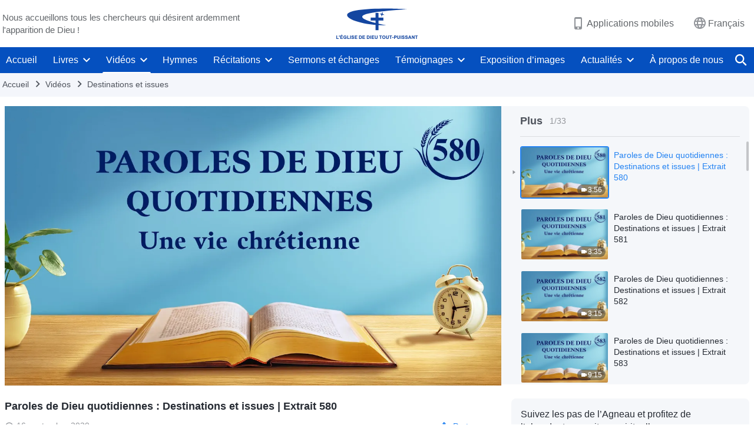

--- FILE ---
content_type: text/html; charset=UTF-8
request_url: https://fr.godfootsteps.org/videos/destinations-and-outcomes-excerpt-580.html
body_size: 21952
content:
<!DOCTYPE html>
<html dir="ltr" lang="fr-FR" prefix="og: https://ogp.me/ns#">
<head>
    
    <meta charset="UTF-8">
    <meta name="viewport" content="width=device-width, initial-scale=1.0, maximum-scale=1.0, user-scalable=no">
    <meta name="google-site-verification" content="sGSOMgTL7sHohUuvDuPlG4km8BtfIOutJbxjCT2A6Vw"/>
    <link rel="profile" href="https://gmpg.org/xfn/11">
        <link rel="alternate" href="https://www.godfootsteps.org" hreflang="zh-tw" title="全能神教會"/>
        <link rel="alternate" href="https://www.hidden-advent.org" hreflang="zh-cn" title="全能神教会"/>
        <link rel="alternate" href="https://ar.godfootsteps.org" hreflang="ar" title="كنيسة الله القدير"/>
        <link rel="alternate" href="https://bg.godfootsteps.org" hreflang="bg" title="Църквата на Всемогъщия Бог"/>
        <link rel="alternate" href="https://bn.godfootsteps.org" hreflang="bn" title="সর্বশক্তিমান ঈশ্বরের গির্জা"/>
        <link rel="alternate" href="https://de.godfootsteps.org" hreflang="de" title="Die Kirche des Allmächtigen Gottes"/>
        <link rel="alternate" href="https://el.godfootsteps.org" hreflang="el" title="Εκκλησία του Παντοδύναμου Θεού"/>
        <link rel="alternate" href="https://en.godfootsteps.org" hreflang="en" title="The Church of Almighty God"/>
        <link rel="alternate" href="https://es.godfootsteps.org" hreflang="es" title="Iglesia de Dios Todopoderoso"/>
        <link rel="alternate" href="https://fr.godfootsteps.org" hreflang="fr" title="L'Église de Dieu Tout-Puissant"/>
        <link rel="alternate" href="https://he.godfootsteps.org" hreflang="he" title="כנסיית האל הכול יכול"/>
        <link rel="alternate" href="https://hi.godfootsteps.org" hreflang="hi" title="सर्वशक्तिमान परमेश्वर की कलीसिया"/>
        <link rel="alternate" href="https://hmn.godfootsteps.org" hreflang="hmn" title="Pawg Ntseeg Ntawm Vajtswv Tus Uas Muaj Hwj Chim Loj Kawg Nkaus"/>
        <link rel="alternate" href="https://hr.godfootsteps.org" hreflang="hr" title="Crkva Svemogućeg Boga"/>
        <link rel="alternate" href="https://hu.godfootsteps.org" hreflang="hu" title="Mindenható Isten Egyháza"/>
        <link rel="alternate" href="https://id.godfootsteps.org" hreflang="id" title="Gereja Tuhan Yang Mahakuasa"/>
        <link rel="alternate" href="https://it.godfootsteps.org" hreflang="it" title="La Chiesa di Dio Onnipotente"/>
        <link rel="alternate" href="https://jp.godfootsteps.org" hreflang="ja" title="全能神教会"/>
        <link rel="alternate" href="https://km.godfootsteps.org" hreflang="km" title="ពួកជំនុំនៃព្រះដ៏មានគ្រប់ព្រះចេស្ដា"/>
        <link rel="alternate" href="https://kr.godfootsteps.org" hreflang="kr" title="전능하신 하나님 교회"/>
        <link rel="alternate" href="https://lo.godfootsteps.org" hreflang="lo" title="ຄຣິສຕະຈັກຂອງພຣະເຈົ້າອົງຊົງລິດທານຸພາບສູງສຸດ"/>
        <link rel="alternate" href="https://ml.godfootsteps.org" hreflang="ml" title="സര്‍വശക്തനായ ദൈവത്തിന്റെ സഭ"/>
        <link rel="alternate" href="https://mn.godfootsteps.org" hreflang="mn" title="Төгс Хүчит Бурханы Чуулган"/>
        <link rel="alternate" href="https://my.godfootsteps.org" hreflang="my" title="အနန္တတန်ခိုးရှင် ဘုရားသခင်၏အသင်းတော်"/>
        <link rel="alternate" href="https://ne.godfootsteps.org" hreflang="ne" title="सर्वशक्तिमान्‌ परमेश्‍वरको मण्डली"/>
        <link rel="alternate" href="https://nl.godfootsteps.org" hreflang="nl" title="De Kerk van Almachtige God"/>
        <link rel="alternate" href="https://pa.godfootsteps.org" hreflang="pa" title="ਸਰਬਸ਼ਕਤੀਮਾਨ ਪਰਮੇਸ਼ੁਰ ਦੀ ਕਲੀਸਿਯਾ"/>
        <link rel="alternate" href="https://pl.godfootsteps.org" hreflang="pl" title="Kościół Boga Wszechmogącego"/>
        <link rel="alternate" href="https://pt.godfootsteps.org" hreflang="pt" title="Igreja de Deus Todo-Poderoso"/>
        <link rel="alternate" href="https://ro.godfootsteps.org" hreflang="ro" title="Biserica lui Dumnezeu Atotputernic"/>
        <link rel="alternate" href="https://ru.godfootsteps.org" hreflang="ru" title="Церковь Всемогущего Бога"/>
        <link rel="alternate" href="https://sk.godfootsteps.org" hreflang="sk" title="Cirkev Všemohúceho Boha"/>
        <link rel="alternate" href="https://sr.godfootsteps.org" hreflang="sr" title="Crkva Svemogućeg Boga"/>
        <link rel="alternate" href="https://sv.godfootsteps.org" hreflang="sv" title="Allsmäktige Guds Kyrka"/>
        <link rel="alternate" href="https://sw.godfootsteps.org" hreflang="sw" title="Kanisa la Mwenyezi Mungu"/>
        <link rel="alternate" href="https://ta.godfootsteps.org" hreflang="ta" title="சர்வவல்லமையுள்ள தேவனுடைய திருச்சபை"/>
        <link rel="alternate" href="https://th.godfootsteps.org" hreflang="th" title="คริสตจักรแห่งพระเจ้าผู้ทรงมหิทธิฤทธิ์"/>
        <link rel="alternate" href="https://tl.godfootsteps.org" hreflang="tl" title="Ang Iglesia ng Makapangyarihang Diyos"/>
        <link rel="alternate" href="https://uk.godfootsteps.org" hreflang="uk" title="Церква Всемогутнього Бога"/>
        <link rel="alternate" href="https://ur.godfootsteps.org" hreflang="ur" title="قادر مطلق خدا کی کلیسیا"/>
        <link rel="alternate" href="https://vi.godfootsteps.org" hreflang="vi" title="Hội Thánh Đức Chúa Trời Toàn Năng"/>
        <link rel="alternate" href="https://zu.godfootsteps.org" hreflang="zu" title="IBandla LikaNkulunkulu USomandla"/>
        <meta http-equiv="x-dns-prefetch-control" content="on">
    <link rel="preconnect" href="//i.ytimg.com" crossorigin>
    <link rel="preconnect" href="//www.googletagmanager.com" crossorigin>
    <link rel="preconnect" href="//static.kingdomsalvation.org" crossorigin>
    <link rel="dns-prefetch" href="//i.ytimg.com">
    <link rel="dns-prefetch" href="//www.googletagmanager.com">
    <link rel="dns-prefetch" href="//static.kingdomsalvation.org">
    <link rel="apple-touch-icon" sizes="180x180" href="https://static.kingdomsalvation.org/cdn/images/website-icon/official/apple-touch-icon.png">
    <link rel="icon" type="image/png" sizes="32x32" href="https://static.kingdomsalvation.org/cdn/images/website-icon/official/favicon-32x32.png">
    <link rel="icon" type="image/png" sizes="16x16" href="https://static.kingdomsalvation.org/cdn/images/website-icon/official/favicon-16x16.png">

    
		<!-- All in One SEO 4.6.2 - aioseo.com -->
		<title>Paroles de Dieu quotidiennes : Destinations et issues | Extrait 580 | L'Église de Dieu Tout-Puissant</title>
		<meta name="description" content="En un éclair, tout animal est révélé dans sa vraie forme. Également donc, illuminés par Ma lumière, les êtres humains ont retrouvé la sainteté qu&#039;ils avaient autrefois. Oh ! Que le monde corrompu du passé ait enfin basculé dans l&#039;eau souillée et, sombrant sous la surface, ait été dissous dans la boue ! Oh ! Que toute l&#039;humanité" />
		<meta name="robots" content="max-image-preview:large" />
		<meta name="msvalidate.01" content="D470DE017DADCA1D16939AC698E65441" />
		<link rel="canonical" href="https://fr.godfootsteps.org/videos/destinations-and-outcomes-excerpt-580.html" />
		<meta name="generator" content="All in One SEO (AIOSEO) 4.6.2" />
		<meta property="og:locale" content="fr_FR" />
		<meta property="og:site_name" content="L&#039;Église de Dieu Tout-Puissant" />
		<meta property="og:type" content="article" />
		<meta property="og:title" content="Paroles de Dieu quotidiennes : Destinations et issues | Extrait 580 | L&#039;Église de Dieu Tout-Puissant" />
		<meta property="og:description" content="En un éclair, tout animal est révélé dans sa vraie forme. Également donc, illuminés par Ma lumière, les êtres humains ont retrouvé la sainteté qu&#039;ils avaient autrefois. Oh ! Que le monde corrompu du passé ait enfin basculé dans l&#039;eau souillée et, sombrant sous la surface, ait été dissous dans la boue ! Oh ! Que toute l&#039;humanité" />
		<meta property="og:url" content="https://fr.godfootsteps.org/videos/destinations-and-outcomes-excerpt-580.html" />
		<meta property="og:image" content="https://i.ytimg.com/vi/vnYO-btmC-Y/maxresdefault.jpg?v=240928&amp;v=240928" />
		<meta property="og:image:secure_url" content="https://i.ytimg.com/vi/vnYO-btmC-Y/maxresdefault.jpg?v=240928&amp;v=240928" />
		<meta property="article:publisher" content="https://www.facebook.com/kingdomsalvation.fr" />
		<meta name="twitter:card" content="summary_large_image" />
		<meta name="twitter:site" content="@CAGchurchfr" />
		<meta name="twitter:title" content="Paroles de Dieu quotidiennes : Destinations et issues | Extrait 580 | L&#039;Église de Dieu Tout-Puissant" />
		<meta name="twitter:description" content="En un éclair, tout animal est révélé dans sa vraie forme. Également donc, illuminés par Ma lumière, les êtres humains ont retrouvé la sainteté qu&#039;ils avaient autrefois. Oh ! Que le monde corrompu du passé ait enfin basculé dans l&#039;eau souillée et, sombrant sous la surface, ait été dissous dans la boue ! Oh ! Que toute l&#039;humanité" />
		<meta name="twitter:image" content="https://i.ytimg.com/vi/vnYO-btmC-Y/maxresdefault.jpg?v=240928" />
		<meta name="google" content="nositelinkssearchbox" />
		<script type="application/ld+json" class="aioseo-schema">
			{"@context":"https:\/\/schema.org","@graph":[{"@type":"BreadcrumbList","@id":"https:\/\/fr.godfootsteps.org\/videos\/destinations-and-outcomes-excerpt-580.html#breadcrumblist","itemListElement":[{"@type":"ListItem","@id":"https:\/\/fr.godfootsteps.org\/#listItem","position":1,"name":"Home","item":"https:\/\/fr.godfootsteps.org\/","nextItem":"https:\/\/fr.godfootsteps.org\/videos\/destinations-and-outcomes-excerpt-580.html#listItem"},{"@type":"ListItem","@id":"https:\/\/fr.godfootsteps.org\/videos\/destinations-and-outcomes-excerpt-580.html#listItem","position":2,"name":"Paroles de Dieu quotidiennes : Destinations et issues | Extrait 580","previousItem":"https:\/\/fr.godfootsteps.org\/#listItem"}]},{"@type":"Organization","@id":"https:\/\/fr.godfootsteps.org\/#organization","name":"L'\u00c9glise de Dieu Tout-Puissant","url":"https:\/\/fr.godfootsteps.org\/","sameAs":["https:\/\/www.instagram.com\/thechurchofalmightygod.fr","https:\/\/www.youtube.com\/channel\/UCb6tGuIid4hQPg7-z23QBjQ"]},{"@type":"WebPage","@id":"https:\/\/fr.godfootsteps.org\/videos\/destinations-and-outcomes-excerpt-580.html#webpage","url":"https:\/\/fr.godfootsteps.org\/videos\/destinations-and-outcomes-excerpt-580.html","name":"Paroles de Dieu quotidiennes : Destinations et issues | Extrait 580 | L'\u00c9glise de Dieu Tout-Puissant","description":"En un \u00e9clair, tout animal est r\u00e9v\u00e9l\u00e9 dans sa vraie forme. \u00c9galement donc, illumin\u00e9s par Ma lumi\u00e8re, les \u00eatres humains ont retrouv\u00e9 la saintet\u00e9 qu'ils avaient autrefois. Oh ! Que le monde corrompu du pass\u00e9 ait enfin bascul\u00e9 dans l'eau souill\u00e9e et, sombrant sous la surface, ait \u00e9t\u00e9 dissous dans la boue ! Oh ! Que toute l'humanit\u00e9","inLanguage":"fr-FR","isPartOf":{"@id":"https:\/\/fr.godfootsteps.org\/#website"},"breadcrumb":{"@id":"https:\/\/fr.godfootsteps.org\/videos\/destinations-and-outcomes-excerpt-580.html#breadcrumblist"},"datePublished":"2020-09-16T09:58:03+02:00","dateModified":"2024-01-31T21:12:51+01:00"},{"@type":"WebSite","@id":"https:\/\/fr.godfootsteps.org\/#website","url":"https:\/\/fr.godfootsteps.org\/","name":"L'\u00c9glise de Dieu Tout-Puissant","inLanguage":"fr-FR","publisher":{"@id":"https:\/\/fr.godfootsteps.org\/#organization"}}]}
		</script>
		<!-- All in One SEO -->

<style id='jetpack-sharing-buttons-style-inline-css' type='text/css'>
.jetpack-sharing-buttons__services-list{display:flex;flex-direction:row;flex-wrap:wrap;gap:0;list-style-type:none;margin:5px;padding:0}.jetpack-sharing-buttons__services-list.has-small-icon-size{font-size:12px}.jetpack-sharing-buttons__services-list.has-normal-icon-size{font-size:16px}.jetpack-sharing-buttons__services-list.has-large-icon-size{font-size:24px}.jetpack-sharing-buttons__services-list.has-huge-icon-size{font-size:36px}@media print{.jetpack-sharing-buttons__services-list{display:none!important}}ul.jetpack-sharing-buttons__services-list.has-background{padding:1.25em 2.375em}
</style>
<style id='classic-theme-styles-inline-css' type='text/css'>
/*! This file is auto-generated */
.wp-block-button__link{color:#fff;background-color:#32373c;border-radius:9999px;box-shadow:none;text-decoration:none;padding:calc(.667em + 2px) calc(1.333em + 2px);font-size:1.125em}.wp-block-file__button{background:#32373c;color:#fff;text-decoration:none}
</style>
<style id='global-styles-inline-css' type='text/css'>
body{--wp--preset--color--black: #000000;--wp--preset--color--cyan-bluish-gray: #abb8c3;--wp--preset--color--white: #ffffff;--wp--preset--color--pale-pink: #f78da7;--wp--preset--color--vivid-red: #cf2e2e;--wp--preset--color--luminous-vivid-orange: #ff6900;--wp--preset--color--luminous-vivid-amber: #fcb900;--wp--preset--color--light-green-cyan: #7bdcb5;--wp--preset--color--vivid-green-cyan: #00d084;--wp--preset--color--pale-cyan-blue: #8ed1fc;--wp--preset--color--vivid-cyan-blue: #0693e3;--wp--preset--color--vivid-purple: #9b51e0;--wp--preset--gradient--vivid-cyan-blue-to-vivid-purple: linear-gradient(135deg,rgba(6,147,227,1) 0%,rgb(155,81,224) 100%);--wp--preset--gradient--light-green-cyan-to-vivid-green-cyan: linear-gradient(135deg,rgb(122,220,180) 0%,rgb(0,208,130) 100%);--wp--preset--gradient--luminous-vivid-amber-to-luminous-vivid-orange: linear-gradient(135deg,rgba(252,185,0,1) 0%,rgba(255,105,0,1) 100%);--wp--preset--gradient--luminous-vivid-orange-to-vivid-red: linear-gradient(135deg,rgba(255,105,0,1) 0%,rgb(207,46,46) 100%);--wp--preset--gradient--very-light-gray-to-cyan-bluish-gray: linear-gradient(135deg,rgb(238,238,238) 0%,rgb(169,184,195) 100%);--wp--preset--gradient--cool-to-warm-spectrum: linear-gradient(135deg,rgb(74,234,220) 0%,rgb(151,120,209) 20%,rgb(207,42,186) 40%,rgb(238,44,130) 60%,rgb(251,105,98) 80%,rgb(254,248,76) 100%);--wp--preset--gradient--blush-light-purple: linear-gradient(135deg,rgb(255,206,236) 0%,rgb(152,150,240) 100%);--wp--preset--gradient--blush-bordeaux: linear-gradient(135deg,rgb(254,205,165) 0%,rgb(254,45,45) 50%,rgb(107,0,62) 100%);--wp--preset--gradient--luminous-dusk: linear-gradient(135deg,rgb(255,203,112) 0%,rgb(199,81,192) 50%,rgb(65,88,208) 100%);--wp--preset--gradient--pale-ocean: linear-gradient(135deg,rgb(255,245,203) 0%,rgb(182,227,212) 50%,rgb(51,167,181) 100%);--wp--preset--gradient--electric-grass: linear-gradient(135deg,rgb(202,248,128) 0%,rgb(113,206,126) 100%);--wp--preset--gradient--midnight: linear-gradient(135deg,rgb(2,3,129) 0%,rgb(40,116,252) 100%);--wp--preset--font-size--small: 13px;--wp--preset--font-size--medium: 20px;--wp--preset--font-size--large: 36px;--wp--preset--font-size--x-large: 42px;--wp--preset--spacing--20: 0.44rem;--wp--preset--spacing--30: 0.67rem;--wp--preset--spacing--40: 1rem;--wp--preset--spacing--50: 1.5rem;--wp--preset--spacing--60: 2.25rem;--wp--preset--spacing--70: 3.38rem;--wp--preset--spacing--80: 5.06rem;--wp--preset--shadow--natural: 6px 6px 9px rgba(0, 0, 0, 0.2);--wp--preset--shadow--deep: 12px 12px 50px rgba(0, 0, 0, 0.4);--wp--preset--shadow--sharp: 6px 6px 0px rgba(0, 0, 0, 0.2);--wp--preset--shadow--outlined: 6px 6px 0px -3px rgba(255, 255, 255, 1), 6px 6px rgba(0, 0, 0, 1);--wp--preset--shadow--crisp: 6px 6px 0px rgba(0, 0, 0, 1);}:where(.is-layout-flex){gap: 0.5em;}:where(.is-layout-grid){gap: 0.5em;}body .is-layout-flow > .alignleft{float: left;margin-inline-start: 0;margin-inline-end: 2em;}body .is-layout-flow > .alignright{float: right;margin-inline-start: 2em;margin-inline-end: 0;}body .is-layout-flow > .aligncenter{margin-left: auto !important;margin-right: auto !important;}body .is-layout-constrained > .alignleft{float: left;margin-inline-start: 0;margin-inline-end: 2em;}body .is-layout-constrained > .alignright{float: right;margin-inline-start: 2em;margin-inline-end: 0;}body .is-layout-constrained > .aligncenter{margin-left: auto !important;margin-right: auto !important;}body .is-layout-constrained > :where(:not(.alignleft):not(.alignright):not(.alignfull)){max-width: var(--wp--style--global--content-size);margin-left: auto !important;margin-right: auto !important;}body .is-layout-constrained > .alignwide{max-width: var(--wp--style--global--wide-size);}body .is-layout-flex{display: flex;}body .is-layout-flex{flex-wrap: wrap;align-items: center;}body .is-layout-flex > *{margin: 0;}body .is-layout-grid{display: grid;}body .is-layout-grid > *{margin: 0;}:where(.wp-block-columns.is-layout-flex){gap: 2em;}:where(.wp-block-columns.is-layout-grid){gap: 2em;}:where(.wp-block-post-template.is-layout-flex){gap: 1.25em;}:where(.wp-block-post-template.is-layout-grid){gap: 1.25em;}.has-black-color{color: var(--wp--preset--color--black) !important;}.has-cyan-bluish-gray-color{color: var(--wp--preset--color--cyan-bluish-gray) !important;}.has-white-color{color: var(--wp--preset--color--white) !important;}.has-pale-pink-color{color: var(--wp--preset--color--pale-pink) !important;}.has-vivid-red-color{color: var(--wp--preset--color--vivid-red) !important;}.has-luminous-vivid-orange-color{color: var(--wp--preset--color--luminous-vivid-orange) !important;}.has-luminous-vivid-amber-color{color: var(--wp--preset--color--luminous-vivid-amber) !important;}.has-light-green-cyan-color{color: var(--wp--preset--color--light-green-cyan) !important;}.has-vivid-green-cyan-color{color: var(--wp--preset--color--vivid-green-cyan) !important;}.has-pale-cyan-blue-color{color: var(--wp--preset--color--pale-cyan-blue) !important;}.has-vivid-cyan-blue-color{color: var(--wp--preset--color--vivid-cyan-blue) !important;}.has-vivid-purple-color{color: var(--wp--preset--color--vivid-purple) !important;}.has-black-background-color{background-color: var(--wp--preset--color--black) !important;}.has-cyan-bluish-gray-background-color{background-color: var(--wp--preset--color--cyan-bluish-gray) !important;}.has-white-background-color{background-color: var(--wp--preset--color--white) !important;}.has-pale-pink-background-color{background-color: var(--wp--preset--color--pale-pink) !important;}.has-vivid-red-background-color{background-color: var(--wp--preset--color--vivid-red) !important;}.has-luminous-vivid-orange-background-color{background-color: var(--wp--preset--color--luminous-vivid-orange) !important;}.has-luminous-vivid-amber-background-color{background-color: var(--wp--preset--color--luminous-vivid-amber) !important;}.has-light-green-cyan-background-color{background-color: var(--wp--preset--color--light-green-cyan) !important;}.has-vivid-green-cyan-background-color{background-color: var(--wp--preset--color--vivid-green-cyan) !important;}.has-pale-cyan-blue-background-color{background-color: var(--wp--preset--color--pale-cyan-blue) !important;}.has-vivid-cyan-blue-background-color{background-color: var(--wp--preset--color--vivid-cyan-blue) !important;}.has-vivid-purple-background-color{background-color: var(--wp--preset--color--vivid-purple) !important;}.has-black-border-color{border-color: var(--wp--preset--color--black) !important;}.has-cyan-bluish-gray-border-color{border-color: var(--wp--preset--color--cyan-bluish-gray) !important;}.has-white-border-color{border-color: var(--wp--preset--color--white) !important;}.has-pale-pink-border-color{border-color: var(--wp--preset--color--pale-pink) !important;}.has-vivid-red-border-color{border-color: var(--wp--preset--color--vivid-red) !important;}.has-luminous-vivid-orange-border-color{border-color: var(--wp--preset--color--luminous-vivid-orange) !important;}.has-luminous-vivid-amber-border-color{border-color: var(--wp--preset--color--luminous-vivid-amber) !important;}.has-light-green-cyan-border-color{border-color: var(--wp--preset--color--light-green-cyan) !important;}.has-vivid-green-cyan-border-color{border-color: var(--wp--preset--color--vivid-green-cyan) !important;}.has-pale-cyan-blue-border-color{border-color: var(--wp--preset--color--pale-cyan-blue) !important;}.has-vivid-cyan-blue-border-color{border-color: var(--wp--preset--color--vivid-cyan-blue) !important;}.has-vivid-purple-border-color{border-color: var(--wp--preset--color--vivid-purple) !important;}.has-vivid-cyan-blue-to-vivid-purple-gradient-background{background: var(--wp--preset--gradient--vivid-cyan-blue-to-vivid-purple) !important;}.has-light-green-cyan-to-vivid-green-cyan-gradient-background{background: var(--wp--preset--gradient--light-green-cyan-to-vivid-green-cyan) !important;}.has-luminous-vivid-amber-to-luminous-vivid-orange-gradient-background{background: var(--wp--preset--gradient--luminous-vivid-amber-to-luminous-vivid-orange) !important;}.has-luminous-vivid-orange-to-vivid-red-gradient-background{background: var(--wp--preset--gradient--luminous-vivid-orange-to-vivid-red) !important;}.has-very-light-gray-to-cyan-bluish-gray-gradient-background{background: var(--wp--preset--gradient--very-light-gray-to-cyan-bluish-gray) !important;}.has-cool-to-warm-spectrum-gradient-background{background: var(--wp--preset--gradient--cool-to-warm-spectrum) !important;}.has-blush-light-purple-gradient-background{background: var(--wp--preset--gradient--blush-light-purple) !important;}.has-blush-bordeaux-gradient-background{background: var(--wp--preset--gradient--blush-bordeaux) !important;}.has-luminous-dusk-gradient-background{background: var(--wp--preset--gradient--luminous-dusk) !important;}.has-pale-ocean-gradient-background{background: var(--wp--preset--gradient--pale-ocean) !important;}.has-electric-grass-gradient-background{background: var(--wp--preset--gradient--electric-grass) !important;}.has-midnight-gradient-background{background: var(--wp--preset--gradient--midnight) !important;}.has-small-font-size{font-size: var(--wp--preset--font-size--small) !important;}.has-medium-font-size{font-size: var(--wp--preset--font-size--medium) !important;}.has-large-font-size{font-size: var(--wp--preset--font-size--large) !important;}.has-x-large-font-size{font-size: var(--wp--preset--font-size--x-large) !important;}
.wp-block-navigation a:where(:not(.wp-element-button)){color: inherit;}
:where(.wp-block-post-template.is-layout-flex){gap: 1.25em;}:where(.wp-block-post-template.is-layout-grid){gap: 1.25em;}
:where(.wp-block-columns.is-layout-flex){gap: 2em;}:where(.wp-block-columns.is-layout-grid){gap: 2em;}
.wp-block-pullquote{font-size: 1.5em;line-height: 1.6;}
</style>

<!-- <meta name="GmediaGallery" version="1.22.0/1.8.0" license="" /> -->
<script type="application/ld+json">
        [{
            "@context": "http://schema.org",
            "@type": "WebSite",
            "name": "L&#039;Église de Dieu Tout-Puissant",
            "url": "https://fr.godfootsteps.org"
        }]
        </script>
<script>
        window.$g2_config = {
            site_lang:"fr_FR",
            site_type:"official",
            is_cn:false,
            is_latin:true,
            is_rtl:false,
            media_url:"https://static.kingdomsalvation.org",
            s_footnotes:"Note de bas de page",
            template_name:"page-video-player",
            videoPlatform:"YouTube",
            facebook_user_name:"kingdomsalvation.fr",
            host_name:"https://fr.godfootsteps.org",
            comments_platform:"jetpack",
        }
        </script>
  <script type="text/javascript">
    function getBrowserInfo() {
      var Sys = {};
      var ua = navigator.userAgent.toLowerCase();
      var re = /(rv:|msie|edge|firefox|chrome|opera|version).*?([\d.]+)/;
      var m = ua.match(re);
      Sys.browser = m[1].replace(/version/, "'safari");
      Sys.ver = m[2];
      return Sys;
    }

    function versionInfo() {
      document.documentElement.setAttribute('versionOld', 'true');
      document.write('<style type="text/css" id="BrowVer">html[versionOld]{display:none;}</style>');
    }
    var sys = getBrowserInfo();
    switch (sys.browser) {
      case 'chrome':
        parseInt(sys.ver) <= 60 && versionInfo();
        break;
      case 'firefox':
        parseInt(sys.ver) <= 50 && versionInfo();
        break;
      case 'safari':
        parseInt(sys.ver) <= 10 && versionInfo();
        break;
        //  IE
      case 'rv':
      case 'msie':
        parseInt(sys.ver) <= 10 && versionInfo();
        break;
      case 'opera':
        parseInt(sys.ver) <= 10 && versionInfo();
        break;
      default:
        ''
        break;
    }
  </script>
        <link rel="stylesheet" type="text/css" href="https://static.kingdomsalvation.org/cdn/v3/official/framework/css/framework.min.css?v=240928">
        <link rel="stylesheet" type="text/css" href="https://static.kingdomsalvation.org/cdn/v3/common/header/header.min.css?v=240928">
                <link rel="stylesheet" type="text/css" href="https://static.kingdomsalvation.org/cdn/v3/common/footer/footer.min.css?v=240928" media="print" onload="this.media='all'">
                <link rel="stylesheet" href="https://static.kingdomsalvation.org/cdn/v3/common/call-action-guild/call-action-guild.min.css?v=240928" media="print" onload="this.media='all'">
<link rel="stylesheet" type="text/css" href="https://cdnjs.cloudflare.com/ajax/libs/clusterize.js/0.18.0/clusterize.min.css">
<link rel="stylesheet" type="text/css" href="https://static.kingdomsalvation.org/cdn/v3/common/page-video-player/page-video-player.min.css?v=240928">
<script type="text/javascript">
/* <![CDATA[ */
var gospelAjax = {"ajaxurl":"https:\/\/fr.godfootsteps.org\/wp-admin\/admin-ajax.php","security":"08809e2ae7"};
/* ]]> */
</script>
    <style>@font-face{font-family:icomoon;src:url('https://static.kingdomsalvation.org/cdn/v3/sources/fonts/official/fonts/icomoon.woff?v=240928') format('woff');font-weight: normal;font-style:normal;font-display:swap}[class*=" icon-"],[class^=icon-]{font-family:icomoon!important;speak:never;font-style:normal;font-weight:400;font-variant:normal;text-transform:none;line-height:1;-webkit-font-smoothing:antialiased;-moz-osx-font-smoothing:grayscale}.icon-videos-list:before{content:"\e945";color:#fff;}.icon-content-copy:before{content:"\e942";color:#666}.icon-widgets:before{content:"\e943";color:#666}.icon-filter-list:before{content:"\e944"}.icon-youtube .path1:before{content:"\e940";color:#fff}.icon-youtube .path2:before{content:"\e941";margin-left:-1.421875em;color:#000}.icon-chatonline .path1:before{content:"\e93d";color:#8ad686}.icon-chatonline .path2:before{content:"\e93e";margin-left:-1.23046875em;color:#fff}.icon-chatonline .path3:before{content:"\e93f";margin-left:-1.23046875em;color:#4db748}.icon-chat-icon .path1:before{content:"\e903";color:none;opacity:.85}.icon-chat-icon .path2:before{content:"\e904";margin-left:-1em;color:#000;opacity:.85}.icon-chat-icon .path3:before{content:"\e93b";margin-left:-1em;color:#fff;opacity:.85}.icon-close:before{content:"\e922"}.icon-cached:before{content:"\e93c"}.icon-lrc:before{content:"\e902"}.icon-send:before{content:"\e901"}.icon-volume-off:before{content:"\e93a"}.icon-play-arrow-filled:before{content:"\e900"}.icon-repeat-one:before{content:"\e938"}.icon-copy-link:before{content:"\e905"}.icon-communication-list:before{content:"\e906"}.icon-font-setting:before{content:"\e907"}.icon-font-add:before{content:"\e908"}.icon-font-cut:before{content:"\e909"}.icon-shuffle:before{content:"\e90a"}.icon-repeat:before{content:"\e90b"}.icon-share:before{content:"\e90c"}.icon-list-download:before{content:"\e90d"}.icon-text-rotate-vertical:before{content:"\e90e"}.icon-movie:before{content:"\e90f"}.icon-line-movie:before{content:"\e910"}.icon-forum:before{content:"\e911"}.icon-audio:before{content:"\e912"}.icon-books:before{content:"\e913"}.icon-search:before{content:"\e914"}.icon-headset:before{content:"\e915"}.icon-volume-mute:before{content:"\e916"}.icon-expand-more:before{content:"\e917"}.icon-expand-less:before{content:"\e918"}.icon-fullscreen-exit:before{content:"\e919"}.icon-fullscreen:before{content:"\e91a"}.icon-videocam:before{content:"\e91b"}.icon-play-arrow-outline:before{content:"\e91c"}.icon-cloud-download:before{content:"\e91d"}.icon-tune:before{content:"\e91e"}.icon-palette:before{content:"\e91f"}.icon-more-vert:before{content:"\e920"}.icon-menu:before{content:"\e921"}.icon-cancel:before{content:"\e923"}.icon-arrow-drop-down:before{content:"\e924"}.icon-arrow-back:before{content:"\e925"}.icon-navigate-next:before{content:"\e926"}.icon-navigate-before:before{content:"\e927"}.icon-phone-iphone:before{content:"\e928"}.icon-format-list-bulleted:before{content:"\e929"}.icon-mail-outline:before{content:"\e92a"}.icon-call:before{content:"\e92b"}.icon-playlist-play:before{content:"\e92c"}.icon-volume-up:before{content:"\e92d"}.icon-play-circle-outline:before{content:"\e92e"}.icon-pause-circle-outline:before{content:"\e92f"}.icon-skip-previous:before{content:"\e930"}.icon-skip-next:before{content:"\e931"}.icon-playlist-add:before{content:"\e932"}.icon-high-quality:before{content:"\e933"}.icon-language:before{content:"\e934"}.icon-list:before{content:"\e935"}.icon-history:before{content:"\e936"}.icon-view-list:before{content:"\e937"}.icon-view-module:before{content:"\e939"}</style>
    <style id="customCss"></style>

    <!-- Google Tag Manager -->
    <script>
        (function(w,d,s,l,i){
            w[l]=w[l]||[];
            w[l].push({'gtm.start':new Date().getTime(),event:'gtm.js'});
            var f=d.getElementsByTagName(s)[0],j=d.createElement(s),dl=l != 'dataLayer'?'&l='+l:'';
            j.async=true;j.src='https://www.googletagmanager.com/gtm.js?id='+i+dl;
            f.parentNode.insertBefore(j, f);
        })
        (window, document, 'script', 'dataLayer', 'GTM-P5C3B3B');
    </script>
    <!-- End Google Tag Manager -->
</head>
<body class="latin default-similar-videos" site_type="official" template_name="page-video-player">
<!-- Google Tag Manager (noscript) -->
<noscript>
    <iframe src="https://www.googletagmanager.com/ns.html?id=GTM-P5C3B3B" height="0" width="0" style="display:none;visibility:hidden"></iframe>
</noscript>
<!-- End Google Tag Manager (noscript) -->
<div class="head-commercial-wrap d-xl-none" data-showType="image_gif" data-fixed="true" data-loop="yes" widgetId="commercial_whole_device_top">
    <a class="recom-item messenger-payload"  href="https://chat.whatsapp.com/IFR8QP7mVo3FWjkJ0fw5HU" data-android="" data-ios=""
        data-tab-img="https://fr.godfootsteps.org/wp-content/uploads/2025/06/WB-TAB-ZB20250530-FR-1536×190.gif" data-mb-img="https://fr.godfootsteps.org/wp-content/uploads/2025/06/WB-MB-ZB20250530-FR-750×150.gif" data-adname="来自神的祝福"
        data-title="来自神的祝福" tabIndex="0" linkType="page_link" target="_blank" data-ref="TOP-AD"></a>
</div><header id="header">
    <div class="container head">
        <p class="d-none d-xl-block">Nous accueillons tous les chercheurs qui désirent ardemment l'apparition de Dieu !</p>
        <button id="sidenav-btn" data-target="mobile-slide-out" class="d-xl-none btn btn-icon"><i class="icon-menu"></i>
        </button>
        <a href="https://fr.godfootsteps.org" class="logo" title="L&#039;Église de Dieu Tout-Puissant">
            <img src="https://fr.godfootsteps.org/wp-content/uploads/2023/09/fr-logo.svg" alt="L&#039;Église de Dieu Tout-Puissant" title="L&#039;Église de Dieu Tout-Puissant">
            <h1>L&#039;Église de Dieu Tout-Puissant</h1>
        </a>
        <div class="head-right">
            <a href="javascript:;" id="apps-trigger-btn" class="mobile-app">
                <i class="icon-phone-iphone"></i>Applications mobiles</a>
            <button class="language"><i class="icon-language"></i>Français</button>
            <button class="mb-search-show-btn d-xl-none btn btn-icon"><i class="icon-search"></i></button>
        </div>
    </div>
    <nav id="navbar" class="d-none d-xl-block">
        <div class="container nav-box-navigation">
			<ul id="nav-menu" class="menu"><li class="menu-item menu-item-type-post_type"><a href="https://fr.godfootsteps.org/">Accueil</a></li>
<li class="menu-item menu-item-type-post_type menu-item-has-children"><a href="https://fr.godfootsteps.org/books.html">Livres</a><button class="btn icon-expand-more"></button>
<ul class="sub-menu">
	<li class="menu-item"><a href="/books/utterances-of-christ.html">Déclarations de Christ des derniers jours</a></li>
	<li class="menu-item"><a href="/books/gospel-books.html">Livres évangéliques</a></li>
	<li class="menu-item"><a href="/books/books-on-life-entry.html">Livres sur l'entrée dans la vie</a></li>
	<li class="menu-item"><a href="/books/testimonies.html">Témoignages d’expérience</a></li>
</ul>
</li>
<li class="menu-item menu-item-type-post_type menu-item-has-children"><a href="https://fr.godfootsteps.org/videos.html">Vidéos</a><button class="btn icon-expand-more"></button>
<ul class="sub-menu">
	<li class="menu-item menu-item-has-children"><a href="#">Lectures des paroles de Dieu Tout-Puissant</a><button class="btn icon-expand-more"></button>
	<ul class="sub-menu">
		<li class="menu-item"><a href="/video-category/readings-of-Almighty-God-s-words.html">Lectures de La Parole, vol. 1 : L’apparition et l’œuvre de Dieu</a></li>
		<li class="menu-item"><a href="/video-category/the-way-to-know-God.html">Lectures de La Parole, vol. 2 : Sur la connaissance de Dieu</a></li>
		<li class="menu-item"><a href="/video-category/records-of-talks-of-Christ-of-the-last-days.html">Lectures de La Parole, vol. 3 : Discours de Christ des derniers jours</a></li>
		<li class="menu-item"><a href="/video-category/video-exposing-antichrists.html">Lectures de La Parole, vol. 4 : Exposer les antéchrists</a></li>
		<li class="menu-item"><a href="/video-category/video-responsibilities-of-leaders-and-workers.html">Lectures de La Parole, vol. 5 : Les responsabilités des dirigeants et des ouvriers</a></li>
		<li class="menu-item"><a href="https://fr.godfootsteps.org/video-category/video-on-the-pursuit-of-the-truth.html">Lectures de La Parole, vol. 6 : Sur la poursuite de la vérité</a></li>
	</ul>
</li>
	<li class="menu-item"><a href="/video-category/daily-words-of-God.html">Lectures de Paroles de Dieu quotidiennes</a></li>
	<li class="menu-item"><a href="/video-category/gospel-movies.html">Films de l’évangile</a></li>
	<li class="menu-item"><a href="/video-category/persecution-experience-movies.html">Films de persécution religieuse</a></li>
	<li class="menu-item"><a href="/video-category/experience-testimonies.html">Témoignages de la vie d’Église</a></li>
	<li class="menu-item"><a href="/video-category/life-experience-video.html">Films de témoignages sur l’expérience de vie</a></li>
	<li class="menu-item"><a href="https://fr.godfootsteps.org/video-category/sermons-seeking-true-faith.html">Série de sermons : À la recherche de la vraie foi</a></li>
	<li class="menu-item"><a href="/video-category/kingdom-mv.html">Vidéos musicales</a></li>
	<li class="menu-item"><a href="https://fr.godfootsteps.org/video-category/kingdom-songs-of-praise.html">Chœur de danse</a></li>
	<li class="menu-item"><a href="/video-category/choir.html">Série de vidéos du chœur</a></li>
	<li class="menu-item"><a href="/video-category/the-life-of-the-church-artistic-series.html">La vie de l’Église – Série de variétés</a></li>
	<li class="menu-item"><a href="/video-category/hymns.html">Vidéos d’hymnes</a></li>
	<li class="menu-item"><a href="https://fr.godfootsteps.org/video-category/disclosure-of-the-true-facts.html">Révéler la vérité</a></li>
	<li class="menu-item"><a href="https://fr.godfootsteps.org/video-category/gospel-wonderful-pieces.html">Extraits de films</a></li>
	<li class="menu-item menu-item-has-children"><a href="/video-category/feature-pages.html">Moments forts des films</a><button class="btn icon-expand-more"></button>
	<ul class="sub-menu">
		<li class="menu-item"><a href="/video-category/choir-pages.html">Moments forts du chœur</a></li>
		<li class="menu-item"><a href="/video-category/gospel-movie-pages.html">Moments forts des films</a></li>
	</ul>
</li>
</ul>
</li>
<li class="menu-item menu-item-type-post_type"><a href="https://fr.godfootsteps.org/hymns.html">Hymnes</a></li>
<li class="menu-item menu-item-type-post_type menu-item-has-children"><a href="https://fr.godfootsteps.org/recital.html">Récitations</a><button class="btn icon-expand-more"></button>
<ul class="sub-menu">
	<li class="menu-item"><a href="/readings-knowing-God.html">Paroles de Dieu quotidiennes : Connaître Dieu</a></li>
	<li class="menu-item menu-item-has-children"><a href="/readings-a-christian-life.html">Paroles de Dieu quotidiennes : Une vie chrétienne</a><button class="btn icon-expand-more"></button>
	<ul class="sub-menu">
		<li class="menu-item"><a href="/the-three-stages-of-work.html">Les trois étapes de l’œuvre</a></li>
		<li class="menu-item"><a href="/God-s-appearance-and-work.html">L’apparition et l’oeuvre de Dieu</a></li>
		<li class="menu-item"><a href="/judgment-in-the-last-days.html">Le jugement dans les derniers jours</a></li>
		<li class="menu-item"><a href="/the-incarnation.html">L’incarnation</a></li>
		<li class="menu-item"><a href="/knowing-God-s-work.html">Connaître l’œuvre de Dieu</a></li>
		<li class="menu-item"><a href="/God-s-disposition-and-what-He-has-and-is.html">Le tempérament de Dieu et ce qu’Il a et est</a></li>
		<li class="menu-item"><a href="/mysteries-about-the-bible.html">Mystères sur de la Bible</a></li>
		<li class="menu-item"><a href="/exposing-religious-notions.html">Dévoiler les idées fausses religieuses</a></li>
		<li class="menu-item"><a href="/exposing-mankind-s-corruption.html">Dévoiler la corruption du genre humain</a></li>
		<li class="menu-item"><a href="/entry-into-life-readings-a-christian-life.html">L’entrée dans la vie</a></li>
		<li class="menu-item"><a href="/destinations-and-outcomes.html">Destinations et issues</a></li>
	</ul>
</li>
	<li class="menu-item"><a href="/recital-god-word-selected-passages.html">La Parole, vol. 1 : L’apparition et l’œuvre de Dieu (sélections)</a></li>
	<li class="menu-item"><a href="https://fr.godfootsteps.org/readings-on-knowing-God-selections.html">La Parole, vol. 2 : Sur la connaissance de Dieu (chapitres complets)</a></li>
	<li class="menu-item"><a href="/readings-records-of-talks-of-Christ-of-the-last-days.html">La Parole, vol. 3 : Discours de Christ des derniers jours (chapitres complets)</a></li>
	<li class="menu-item"><a href="/audio-exposing-antichrists.html">La Parole, vol. 4 : Exposer les antéchrists (chapitres complets)</a></li>
	<li class="menu-item"><a href="/audio-responsibilities-of-leaders-and-workers.html">La Parole, vol. 5 : Les responsabilités des dirigeants et des ouvriers (chapitres complets)</a></li>
	<li class="menu-item"><a href="/recital-on-the-pursuit-of-the-truth.html">La Parole, vol. 6 : Sur la poursuite de la vérité (chapitres complets)</a></li>
</ul>
</li>
<li class="menu-item"><a href="https://fr.godfootsteps.org/preaching.html">Sermons et échanges</a></li>
<li class="menu-item menu-item-type-post_type menu-item-has-children"><a href="https://fr.godfootsteps.org/testimonies.html">Témoignages</a><button class="btn icon-expand-more"></button>
<ul class="sub-menu">
	<li class="menu-item menu-item-has-children"><a href="/testimonies-categories/testimonies-of-life-experiences.html">Témoignages d’expériences de vie</a><button class="btn icon-expand-more"></button>
	<ul class="sub-menu">
		<li class="menu-item"><a href="/testimonies-categories/resolving-arrogance-self-righteousness.html">Résoudre l’arrogance et la présomption</a></li>
		<li class="menu-item"><a href="/testimonies-categories/resolving-selfishness-and-baseness.html">Résoudre l’égoïsme et la bassesse</a></li>
		<li class="menu-item"><a href="/testimonies-categories/resolving-perfunctoriness.html">Résoudre la superficialité</a></li>
		<li class="menu-item"><a href="/testimonies-categories/resolving-deceit-and-trickery.html">Résoudre la fourberie et la tromperie</a></li>
		<li class="menu-item"><a href="/testimonies-categories/resolving-pursuit-of-status.html">Résoudre la poursuite du statut</a></li>
		<li class="menu-item"><a href="/testimonies-categories/resolving-guardedness-and-misunderstanding.html">Résoudre la méfiance et les incompréhensions</a></li>
		<li class="menu-item"><a href="/testimonies-categories/resolving-hypocrisy-and-pretense.html">Résoudre la dissimulation de soi</a></li>
		<li class="menu-item"><a href="/testimonies-categories/resolving-intent-to-gain-blessings.html">Résoudre les intentions d’obtenir des bénédictions</a></li>
		<li class="menu-item"><a href="/testimonies-categories/resolving-traditional-notions.html">Résoudre les notions traditionnelles</a></li>
		<li class="menu-item"><a href="/testimonies-categories/resolving-people-pleaser-mentality.html">Résoudre le comportement des personnes complaisantes</a></li>
		<li class="menu-item"><a href="/testimonies-categories/other-1.html">Autres</a></li>
	</ul>
</li>
	<li class="menu-item"><a href="/testimonies-categories/overcomers.html">Témoignages de persécutions</a></li>
	<li class="menu-item menu-item-has-children"><a href="/testimonies-categories/testimonies-of-returning-to-god.html">Témoignages du retour à Dieu</a><button class="btn icon-expand-more"></button>
	<ul class="sub-menu">
		<li class="menu-item"><a href="/testimonies-categories/welcoming-the-lords-return.html">Accueillir le retour du Seigneur</a></li>
		<li class="menu-item"><a href="/testimonies-categories/spiritual-battles.html">Batailles spirituelles</a></li>
	</ul>
</li>
	<li class="menu-item"><a href="https://fr.godfootsteps.org/testimonies-categories/sermon-articles.html">Articles de sermons</a></li>
	<li class="menu-item"><a href="/testimonies-categories/faith-guide.html">Guide de la foi</a></li>
	<li class="menu-item menu-item-has-children"><a href="/testimonies-categories/soul-harbor.html">Foi et vie</a><button class="btn icon-expand-more"></button>
	<ul class="sub-menu">
		<li class="menu-item"><a href="/testimonies-categories/family-marriage.html">Famille</a></li>
		<li class="menu-item"><a href="/testimonies-categories/relating-to-children.html">Comment traiter ses enfants</a></li>
		<li class="menu-item"><a href="/testimonies-categories/relating-to-parents.html">Comment traiter ses parents</a></li>
		<li class="menu-item"><a href="/testimonies-categories/workplace-and-career.html">Lieu de travail</a></li>
		<li class="menu-item"><a href="/testimonies-categories/other-2.html">Autres</a></li>
	</ul>
</li>
</ul>
</li>
<li class="menu-item"><a href="https://fr.godfootsteps.org/special-topic/picture-exhibition/">Exposition d’images</a></li>
<li class="menu-item menu-item-has-children"><a href="https://fr.godfootsteps.org/news.html">Actualités</a><button class="btn icon-expand-more"></button>
<ul class="sub-menu">
	<li class="menu-item"><a href="https://fr.godfootsteps.org/news-categories/church-news.html">Actualités de l'Église</a></li>
	<li class="menu-item"><a href="/news-categories/facts-of-ccp-persecution-of-christians.html">Les faits sur la persécution tyrannique des chrétiens par le PCC</a></li>
	<li class="menu-item"><a href="https://fr.godfootsteps.org/news-categories/special-focus.html">Sujet spécial</a></li>
	<li class="menu-item"><a href="https://fr.godfootsteps.org/news-categories/interviews-comments.html">Entretiens &#038; Commentaires</a></li>
</ul>
</li>
<li class="menu-item menu-item-type-post_type"><a href="https://fr.godfootsteps.org/about-us.html">À propos de nous</a></li>
</ul>            <button class="nav-search-btn"><i class="icon-search"></i><i class="icon-close"></i></button>
        </div>
        <section class="pc-search-wrapper">
            <form action="https://fr.godfootsteps.org" method="get">
                <div class="search-box">
                    <meta content="https://fr.godfootsteps.org/?s={s}">
                    <div class="search-input">
                        <i class="icon-search"></i>
                        <input type="search" class="sinput form-control" autocomplete="off" placeholder="Chercher..." name="s">
                        <button class="clear-btn d-none"><i class="icon-close"></i></button>
                        <button class="category-btn"><span>Filtre</span><i class="icon-expand-more d-none d-md-block"></i><i class="icon-filter-list d-md-none"></i></button>
                    </div>
                    <button type="submit" class="search-btn btn">Chercher</button>
                </div>
            </form>
        </section>
    </nav>
</header>
<div id="mobile-slide-out" class="sidenav">
    <div class="sidenav-wrapper">
        <div class="sidenav-head">
            <button class="btn btn-icon sidenav-close"><i class="icon-close"></i></button>
        </div>
        <div class="sidenav-content">
            <a href="javascript:;" id="mobile-sidenav-apps">Applications mobiles <i class="icon-expand-more"></i></a>
        </div>
    </div>
</div>
<div id="lang-wrapper" class="modal">
    <div class="modal-dialog">
        <div class="modal-box modal-content">
            <button class="focus sidenav-close"><i class="icon-navigate-before"></i>Retour            </button>
            <div class="modal-header"><p>Langues</p>
                <button class="btn btn-icon modal-header-close"><i class="icon-close"></i></button>
            </div>
            <div class="modal-body-content">
                <div class="lang-content d-flex">
											                        <a  href="https://www.godfootsteps.org" title="全能神教會" data-content="繁體中文">全能神教會</a>
											                        <a  href="https://www.hidden-advent.org" title="全能神教会" data-content="简体中文">全能神教会</a>
											                        <a  href="https://ar.godfootsteps.org" title="كنيسة الله القدير" data-content="العربية">كنيسة الله القدير</a>
											                        <a  href="https://bg.godfootsteps.org" title="Църквата на Всемогъщия Бог" data-content="Български">Църквата на Всемогъщия Бог</a>
											                        <a  href="https://bn.godfootsteps.org" title="সর্বশক্তিমান ঈশ্বরের গির্জা" data-content="বাংলা">সর্বশক্তিমান ঈশ্বরের গির্জা</a>
											                        <a  href="https://de.godfootsteps.org" title="Die Kirche des Allmächtigen Gottes" data-content="Deutsch">Die Kirche des Allmächtigen Gottes</a>
											                        <a  href="https://el.godfootsteps.org" title="Εκκλησία του Παντοδύναμου Θεού" data-content="Ελληνικά">Εκκλησία του Παντοδύναμου Θεού</a>
											                        <a  href="https://en.godfootsteps.org" title="The Church of Almighty God" data-content="English">The Church of Almighty God</a>
											                        <a  href="https://es.godfootsteps.org" title="Iglesia de Dios Todopoderoso" data-content="Español">Iglesia de Dios Todopoderoso</a>
											                        <a class="active" href="https://fr.godfootsteps.org" title="L'Église de Dieu Tout-Puissant" data-content="Français">L'Église de Dieu Tout-Puissant</a>
											                        <a  href="https://he.godfootsteps.org" title="כנסיית האל הכול יכול" data-content="עברית">כנסיית האל הכול יכול</a>
											                        <a  href="https://hi.godfootsteps.org" title="सर्वशक्तिमान परमेश्वर की कलीसिया" data-content="हिन्दी">सर्वशक्तिमान परमेश्वर की कलीसिया</a>
											                        <a  href="https://hmn.godfootsteps.org" title="Pawg Ntseeg Ntawm Vajtswv Tus Uas Muaj Hwj Chim Loj Kawg Nkaus" data-content="Hmoob">Pawg Ntseeg Ntawm Vajtswv Tus Uas Muaj Hwj Chim Loj Kawg Nkaus</a>
											                        <a  href="https://hr.godfootsteps.org" title="Crkva Svemogućeg Boga" data-content="Hrvatski">Crkva Svemogućeg Boga</a>
											                        <a  href="https://hu.godfootsteps.org" title="Mindenható Isten Egyháza" data-content="Magyar">Mindenható Isten Egyháza</a>
											                        <a  href="https://id.godfootsteps.org" title="Gereja Tuhan Yang Mahakuasa" data-content="Indonesia">Gereja Tuhan Yang Mahakuasa</a>
											                        <a  href="https://it.godfootsteps.org" title="La Chiesa di Dio Onnipotente" data-content="Italiano">La Chiesa di Dio Onnipotente</a>
											                        <a  href="https://jp.godfootsteps.org" title="全能神教会" data-content="日本語">全能神教会</a>
											                        <a  href="https://km.godfootsteps.org" title="ពួកជំនុំនៃព្រះដ៏មានគ្រប់ព្រះចេស្ដា" data-content="ភាសាខ្មែរ">ពួកជំនុំនៃព្រះដ៏មានគ្រប់ព្រះចេស្ដា</a>
											                        <a  href="https://kr.godfootsteps.org" title="전능하신 하나님 교회" data-content="한국어">전능하신 하나님 교회</a>
											                        <a  href="https://lo.godfootsteps.org" title="ຄຣິສຕະຈັກຂອງພຣະເຈົ້າອົງຊົງລິດທານຸພາບສູງສຸດ" data-content="ລາວ">ຄຣິສຕະຈັກຂອງພຣະເຈົ້າອົງຊົງລິດທານຸພາບສູງສຸດ</a>
											                        <a  href="https://ml.godfootsteps.org" title="സര്‍വശക്തനായ ദൈവത്തിന്റെ സഭ" data-content="മലയാളം">സര്‍വശക്തനായ ദൈവത്തിന്റെ സഭ</a>
											                        <a  href="https://mn.godfootsteps.org" title="Төгс Хүчит Бурханы Чуулган" data-content="Монгол">Төгс Хүчит Бурханы Чуулган</a>
											                        <a  href="https://my.godfootsteps.org" title="အနန္တတန်ခိုးရှင် ဘုရားသခင်၏အသင်းတော်" data-content="မြန်မာဘာသာ">အနန္တတန်ခိုးရှင် ဘုရားသခင်၏အသင်းတော်</a>
											                        <a  href="https://ne.godfootsteps.org" title="सर्वशक्तिमान्‌ परमेश्‍वरको मण्डली" data-content="नेपाली">सर्वशक्तिमान्‌ परमेश्‍वरको मण्डली</a>
											                        <a  href="https://nl.godfootsteps.org" title="De Kerk van Almachtige God" data-content="Nederlands">De Kerk van Almachtige God</a>
											                        <a  href="https://pa.godfootsteps.org" title="ਸਰਬਸ਼ਕਤੀਮਾਨ ਪਰਮੇਸ਼ੁਰ ਦੀ ਕਲੀਸਿਯਾ" data-content="ਪੰਜਾਬੀ">ਸਰਬਸ਼ਕਤੀਮਾਨ ਪਰਮੇਸ਼ੁਰ ਦੀ ਕਲੀਸਿਯਾ</a>
											                        <a  href="https://pl.godfootsteps.org" title="Kościół Boga Wszechmogącego" data-content="Polski">Kościół Boga Wszechmogącego</a>
											                        <a  href="https://pt.godfootsteps.org" title="Igreja de Deus Todo-Poderoso" data-content="Português">Igreja de Deus Todo-Poderoso</a>
											                        <a  href="https://ro.godfootsteps.org" title="Biserica lui Dumnezeu Atotputernic" data-content="Română">Biserica lui Dumnezeu Atotputernic</a>
											                        <a  href="https://ru.godfootsteps.org" title="Церковь Всемогущего Бога" data-content="Русский">Церковь Всемогущего Бога</a>
											                        <a  href="https://sk.godfootsteps.org" title="Cirkev Všemohúceho Boha" data-content="Slovenčina">Cirkev Všemohúceho Boha</a>
											                        <a  href="https://sr.godfootsteps.org" title="Crkva Svemogućeg Boga" data-content="Srpski">Crkva Svemogućeg Boga</a>
											                        <a  href="https://sv.godfootsteps.org" title="Allsmäktige Guds Kyrka" data-content="Svenska">Allsmäktige Guds Kyrka</a>
											                        <a  href="https://sw.godfootsteps.org" title="Kanisa la Mwenyezi Mungu" data-content="Kiswahili">Kanisa la Mwenyezi Mungu</a>
											                        <a  href="https://ta.godfootsteps.org" title="சர்வவல்லமையுள்ள தேவனுடைய திருச்சபை" data-content="தமிழ்">சர்வவல்லமையுள்ள தேவனுடைய திருச்சபை</a>
											                        <a  href="https://th.godfootsteps.org" title="คริสตจักรแห่งพระเจ้าผู้ทรงมหิทธิฤทธิ์" data-content="ไทย">คริสตจักรแห่งพระเจ้าผู้ทรงมหิทธิฤทธิ์</a>
											                        <a  href="https://tl.godfootsteps.org" title="Ang Iglesia ng Makapangyarihang Diyos" data-content="Filipino">Ang Iglesia ng Makapangyarihang Diyos</a>
											                        <a  href="https://uk.godfootsteps.org" title="Церква Всемогутнього Бога" data-content="Українська">Церква Всемогутнього Бога</a>
											                        <a  href="https://ur.godfootsteps.org" title="قادر مطلق خدا کی کلیسیا" data-content="اردو">قادر مطلق خدا کی کلیسیا</a>
											                        <a  href="https://vi.godfootsteps.org" title="Hội Thánh Đức Chúa Trời Toàn Năng" data-content="Tiếng Việt">Hội Thánh Đức Chúa Trời Toàn Năng</a>
											                        <a  href="https://zu.godfootsteps.org" title="IBandla LikaNkulunkulu USomandla" data-content="IsiZulu">IBandla LikaNkulunkulu USomandla</a>
					                </div>
            </div>
        </div>
    </div>
</div>

<div class="custom-s-select" style="display:none;">
    <input id="select-cat-type" type="hidden" name="cats" value="all">
    <div class="select-box nano">
        <ul class="s-books-cats nano-content">
			                <li class="cats-item">
                    <input type="checkbox" class="gospel-checkbox" id="tbw-s" data-cat="tbw">
                    <label for="tbw-s">Déclarations de Christ des derniers jours</label>
                    <ul class="cats-options">
						                            <li>
                                <input type="checkbox" class="gospel-checkbox" id="c113-s" data-cat="c113">
                                <label for="c113-s">La Parole, vol. 1 : L’apparition et l’œuvre de Dieu</label>
                            </li>
						                            <li>
                                <input type="checkbox" class="gospel-checkbox" id="c636-s" data-cat="c636">
                                <label for="c636-s">La Parole, vol. 2 : Sur la connaissance de Dieu</label>
                            </li>
						                            <li>
                                <input type="checkbox" class="gospel-checkbox" id="c641-s" data-cat="c641">
                                <label for="c641-s">La Parole, vol. 3 : Discours de Christ des derniers jours</label>
                            </li>
						                            <li>
                                <input type="checkbox" class="gospel-checkbox" id="c657-s" data-cat="c657">
                                <label for="c657-s">La Parole, vol. 4 : Exposer les antéchrists</label>
                            </li>
						                            <li>
                                <input type="checkbox" class="gospel-checkbox" id="c662-s" data-cat="c662">
                                <label for="c662-s">La Parole, vol. 5 : Les responsabilités des dirigeants et des ouvriers</label>
                            </li>
						                            <li>
                                <input type="checkbox" class="gospel-checkbox" id="c640-s" data-cat="c640">
                                <label for="c640-s">La Parole, vol. 6 : Sur la poursuite de la vérité</label>
                            </li>
						                            <li>
                                <input type="checkbox" class="gospel-checkbox" id="c21-s" data-cat="c21">
                                <label for="c21-s">Le jugement commence par la maison de Dieu</label>
                            </li>
						                            <li>
                                <input type="checkbox" class="gospel-checkbox" id="c216-s" data-cat="c216">
                                <label for="c216-s">Paroles essentielles de Dieu Tout-Puissant, Christ des derniers jours</label>
                            </li>
						                            <li>
                                <input type="checkbox" class="gospel-checkbox" id="c528-s" data-cat="c528">
                                <label for="c528-s">Paroles de Dieu quotidiennes</label>
                            </li>
						                    </ul>
                </li>
			                <li class="cats-item">
                    <input type="checkbox" class="gospel-checkbox" id="tbg-s" data-cat="tbg">
                    <label for="tbg-s">Livres évangéliques</label>
                    <ul class="cats-options">
						                            <li>
                                <input type="checkbox" class="gospel-checkbox" id="c214-s" data-cat="c214">
                                <label for="c214-s">Les vérités-réalités dans lesquelles doivent entrer ceux qui croient en Dieu</label>
                            </li>
						                            <li>
                                <input type="checkbox" class="gospel-checkbox" id="c541-s" data-cat="c541">
                                <label for="c541-s">Lignes directrices pour répandre l’Évangile du Règne</label>
                            </li>
						                            <li>
                                <input type="checkbox" class="gospel-checkbox" id="c109-s" data-cat="c109">
                                <label for="c109-s">Les brebis de Dieu entendent la voix de Dieu</label>
                            </li>
						                            <li>
                                <input type="checkbox" class="gospel-checkbox" id="c220-s" data-cat="c220">
                                <label for="c220-s">Écoutez la voix de Dieu Voyez l\&#039;apparition de Dieu</label>
                            </li>
						                            <li>
                                <input type="checkbox" class="gospel-checkbox" id="c301-s" data-cat="c301">
                                <label for="c301-s">Questions et réponses essentielles sur l’Évangile du Règne</label>
                            </li>
						                    </ul>
                </li>
			                <li class="cats-item">
                    <input type="checkbox" class="gospel-checkbox" id="tbt-s" data-cat="tbt">
                    <label for="tbt-s">Témoignages d’expérience</label>
                    <ul class="cats-options">
						                            <li>
                                <input type="checkbox" class="gospel-checkbox" id="c440-s" data-cat="c440">
                                <label for="c440-s">Témoignages d’expérience devant le siège du jugement de Christ (Volume 1)</label>
                            </li>
						                            <li>
                                <input type="checkbox" class="gospel-checkbox" id="c651-s" data-cat="c651">
                                <label for="c651-s">Témoignages d’expérience devant le siège du jugement de Christ (Volume 2)</label>
                            </li>
						                            <li>
                                <input type="checkbox" class="gospel-checkbox" id="c664-s" data-cat="c664">
                                <label for="c664-s">Témoignages d’expérience devant le siège du jugement de Christ (Volume 3)</label>
                            </li>
						                            <li>
                                <input type="checkbox" class="gospel-checkbox" id="c660-s" data-cat="c660">
                                <label for="c660-s">Témoignages d’expérience devant le siège du jugement de Christ (Volume 4)</label>
                            </li>
						                            <li>
                                <input type="checkbox" class="gospel-checkbox" id="c661-s" data-cat="c661">
                                <label for="c661-s">Témoignages d’expérience devant le siège du jugement de Christ (Volume 5)</label>
                            </li>
						                            <li>
                                <input type="checkbox" class="gospel-checkbox" id="c357-s" data-cat="c357">
                                <label for="c357-s">Mon retour à Dieu Tout-Puissant</label>
                            </li>
						                    </ul>
                </li>
			                <li class="cats-item">
                    <input type="checkbox" class="gospel-checkbox" id="tbl-s" data-cat="tbl">
                    <label for="tbl-s">Livres sur l&#039;entrée dans la vie</label>
                    <ul class="cats-options">
						                            <li>
                                <input type="checkbox" class="gospel-checkbox" id="c277-s" data-cat="c277">
                                <label for="c277-s">Suivre l’Agneau et chanter des cantiques nouveaux</label>
                            </li>
						                    </ul>
                </li>
			        </ul>
    </div>
    <div class="s-btn-control">
        <button class="select-reset-btn" type="button">Réinitialiser <i class="icon-cached"></i></button>
        <button id="select-search" class="select-search-btn js-search-btn" type="submit">Chercher <i class="icon-search"></i>
        </button>
    </div>
</div>
<div id="content" class="site-content">    <script>
        window.useTheaterMode = false
        // set theater mode from localstorage
        if ("localStorage" in window) {
            try {
                var isWide = window.localStorage.getItem('wide') === '1'
                document.body.className += isWide? ' theater-mode' : ' default-view';
                window.useTheaterMode = isWide
            } catch (error) {
                console.log(error);
            }
        }
    </script>

    <div id="video-player-content">

        <nav class="breadcrumbs">
            <ol class="container">
				                    <li class="breadcrumb-item">
                        <a href="https://fr.godfootsteps.org">Accueil</a>
                        <i class="icon-navigate-next"></i>
                    </li>
				                    <li class="breadcrumb-item">
                        <a href="https://fr.godfootsteps.org/videos.html">Vidéos</a>
                        <i class="icon-navigate-next"></i>
                    </li>
				                    <li class="breadcrumb-item">
                        <a href="https://fr.godfootsteps.org/video-category/destinations-and-outcomes.html">Destinations et issues</a>
                        <i class="icon-navigate-next"></i>
                    </li>
				            </ol>
        </nav>

        <div class="player-content container-mode">
            <div class="player-row">
                <div class="player-box placeholder">
                    <div class="player-size d-lg-none"></div>
					
                        <div id="player-placeholder">
                            <script>
                              (function () {
                                var videoId = "vnYO-btmC-Y"
                                var isYTB = !videoId.match(/^[\d]+$/) && videoId.length < 12
                                var isSupportWebp =
                                  0 ==
                                  document
                                  .createElement("canvas")
                                  .toDataURL("image/webp")
                                  .indexOf("data:image/webp");
                                var size = window.innerWidth < 768 ? 'hqdefault' : 'maxresdefault'
                                var link = isSupportWebp ? 'https://i.ytimg.com/vi_webp/' + videoId + '/' + size + '.webp' : 'https://i.ytimg.com/vi/' + videoId + '/' + size + '.jpg'

                                if (!isYTB) {
                                  link = window.innerWidth < 768 ? 'https://i.ytimg.com/vi/vnYO-btmC-Y/mqdefault.jpg' : 'https://i.ytimg.com/vi/vnYO-btmC-Y/maxresdefault.jpg'
                                }

                                var image = document.createElement('img')
                                var box = document.getElementById('player-placeholder')
                                if (size === 'hqdefault' && isYTB) {
                                  box.className = 'remove-black-bars'
                                }
                                image.src = link
                                box.appendChild(image)
                              })()
                            </script>
                        </div>
					
                    <div id="player" data-video-id="vnYO-btmC-Y"
                         data-platform="YouTube"></div>
                    <button class="btn-theater-mode" id="disable-theater-mode" data-mode="default-view"
                            data-mode-before="theater-mode">
                        <i class="icon-navigate-before"></i>
                        <div class="hint-left">Affichage par défaut</div>
                    </button>
                    <button class="btn-theater-mode" id="enable-theater-mode" data-mode="theater-mode"
                            data-mode-before="default-view">
                        <i class="icon-navigate-next"></i>
                        <div class="hint-left">Mode cinéma</div>
                    </button>
                </div>
                <div class="similar-videos-box show"></div>
            </div>
        </div>

        <div class="info-content container-pc"
             itemid="https://fr.godfootsteps.org/videos/destinations-and-outcomes-excerpt-580.html" itemscope itemtype="http://schema.org/VideoObject"
             data-des="true">
			                <meta itemprop="contentUrl"
                      content="https://www.youtube.com/watch?v=vnYO-btmC-Y"/>
			            <div class="row">
                <div class="col-12 col-lg-8 main">
					                        <div class="video-info-outer">
                            <div class="video-info-inner container-custom">
                                <div class="video-info-header">
                                    <h1 class="text-1 limit-line"
                                        itemprop="name">Paroles de Dieu quotidiennes : Destinations et issues | Extrait 580</h1>
                                    <div class="info-box">
                                        <div class="info-extra">
                                            <p itemprop="interactionStatistic" itemscope
                                               itemtype="http://schema.org/InteractionCounter">
                                                <i class="icon-history"></i><span
                                                        class="upload-date">16 septembre 2020</span>
                                            </p>
                                        </div>
                                        <div class="info-action">
                                            <button class="btn btn-icon-left js-share-btn" id="js-share-btn-pc">
                                                <i class="icon-share"></i><span>Partager</span>
                                            </button>
                                            <div class="d-none d-lg-flex">
												                                            </div>
                                        </div>
                                    </div>
                                </div>
                                <i class="icon-expand-more d-lg-none"></i>
                            </div>
                        </div>
                        <div class="share-actions share-actions-mb container d-lg-none">
							                        </div>
                        <div class="info-inner container-custom">
                            <div class="info-des-box des-short">
                                <div class="description" itemprop="description" id="txt-cnt">
									<p>En un éclair, tout animal est révélé dans sa vraie forme. Également donc, illuminés par Ma lumière, les êtres humains ont retrouvé la sainteté qu'ils avaient autrefois. Oh ! Que le monde corrompu du passé ait enfin basculé dans l'eau souillée et, sombrant sous la surface, ait été dissous dans la boue ! Oh ! Que toute l'humanité que J'ai créée soit enfin revenue à la vie, de retour à la lumière, ait trouvé le fondement de l'existence, et ait cessé de lutter dans la boue ! Oh ! Les myriades d'actes créateurs que Je tiens dans Mes mains ! Comment peuvent-ils ne pas être renouvelés par Mes paroles ? Comment ne peuvent-ils pas, dans la lumière, activer leurs fonctions ? La terre n'est plus tranquille et silencieuse, le ciel n'est plus désolé et triste. Le ciel et la terre, non plus séparés par un vide, ne font plus qu'un et ne seront jamais scindés à nouveau. En cette occasion jubilatoire, en ce moment de joie, Ma justice et Ma sainteté ont parcouru l'univers et toute l'humanité les loue sans répit. Les villes du ciel rient de joie et les royaumes de la terre dansent de joie. Qui ne se réjouit en ce moment ? Et qui, en ce moment, ne pleure ? La terre dans son état primordial appartient au ciel et le ciel est uni à la terre. L'homme est le cordon qui unit le ciel et la terre, et grâce à sa sainteté, grâce à son renouvellement, le ciel n'est plus caché de la terre et la terre n'est plus silencieuse à l'égard du ciel. Sur les visages de l'humanité brillent des sourires de satisfaction et une douceur surabondante est sécrétée dans leur cœur. L'homme ne se querelle pas avec l'homme ni n'en vient aux poings avec les autres. Y a-t-il quelqu'un, dans Ma lumière, qui ne vit pas en paix avec les autres ? Y a-t-il quelqu'un, dans Mes jours, qui déshonore Mon nom ? Tous les êtres humains tournent leur regard révérencieux vers Moi et Me supplient en secret dans leur cœur. J'ai examiné toutes les actions de l'humanité : parmi les êtres humains qui ont été purifiés, aucun ne Me désobéit, aucun ne Me juge. Toute l'humanité est imbibée de Mon tempérament. Tous en viennent à Me connaître, se rapprochent de Moi et M'adorent. L'homme Me donne une place solide dans son esprit, ses yeux M'exaltent au plus haut sommet et Je coule dans le sang de ses veines. L'exaltation joyeuse dans le cœur des hommes envahit tout lieu sur la face de la terre, l'air est vif et frais, le brouillard épais ne recouvre plus le sol et le soleil brille, resplendissant.</p>
<p class="from">– La Parole, vol. 1 : L’apparition et l’œuvre de Dieu, Les <span class='keyword_link'><a href='https://fr.godfootsteps.org/the-word-appears-in-the-flesh-index-1.html' title="La Parole apparaît dans la chair" target='_blank'>paroles de Dieu</a></span> à l’univers entier, Chapitre 18</p>                                </div>
                                <a type="button"
                                   class="btn btn-icon-right btn-more d-none d-lg-inline-flex">Montrer plus                                    <i class="icon-expand-more"></i></a>
                            </div>
                        </div>
                        <div class="call-action-pc d-none d-lg-block">
							        <div class="call-action-wrapper">
	        <div class="call-bg lazy" data-bg="https://fr.godfootsteps.org/wp-content/webpc-passthru.php?src=https://fr.godfootsteps.org/wp-content/uploads/2024/02/WB-O-PC-ZB20230209-EN.jpg&#038;nocache=1"></div>
	        <div class="call-content">
		        <div class="guid-text"><p>La douleur cessera et les larmes s&#039;arrêteront. Faites confiance à Dieu, Il a entendu nos appels dans notre souffrance, et Il nous sauvera de notre douleur. Contactez-nous pour connaître la bonne nouvelle de Dieu de nous sauver.</p></div>
		        <div class="call-btn-box">
			        <div class="call-aims">
				        					        						        						        <a class="call-item messenger-payload WhatsApp-light-style js-confirm-privacy" href="https://chat.whatsapp.com/IFR8QP7mVo3FWjkJ0fw5HU"
							        data-option={"showType":"modal","fullScreen":true,"storageName":"WhatsApp_White","trigger":true} data-privacy="true" data-ref="CAT" target="_blank">
							        <img class="lazy" data-src="https://static.kingdomsalvation.org/cdn/v3/sources/plateform-icons/WhatsApp.svg" alt=""><span>Contactez-nous par WhatsApp</span></a>
					        				        			        </div>
		        </div>
	        </div>
        </div>

                                </div>
                        <div class="empty-line container d-lg-none"
                             style="margin-top:24px">
                            <div></div>
                        </div>
                        <div class="other-series-videos">
                            <p class="text-1 container-custom">D’autres séries de vidéos</p>
                            <div class="categories-tag d-none d-lg-flex">
								                                        <a href="https://fr.godfootsteps.org/video-category/readings-of-Almighty-God-s-words.html"
                                           class="link-round outline ">Lectures de La Parole, vol. 1 : L’apparition et l’œuvre de Dieu</a>
									                                        <a href="https://fr.godfootsteps.org/video-category/daily-words-of-God.html"
                                           class="link-round outline active">Lectures de Paroles de Dieu quotidiennes</a>
									                                        <a href="https://fr.godfootsteps.org/video-category/the-way-to-know-God.html"
                                           class="link-round outline ">Lectures de La Parole, vol. 2 : Sur la connaissance de Dieu</a>
									                                        <a href="https://fr.godfootsteps.org/video-category/records-of-talks-of-Christ-of-the-last-days.html"
                                           class="link-round outline ">Lectures de La Parole, vol. 3 : Discours de Christ des derniers jours</a>
									                                        <a href="https://fr.godfootsteps.org/video-category/video-exposing-antichrists.html"
                                           class="link-round outline ">Lectures de La Parole, vol. 4 : Exposer les antéchrists</a>
									                                        <a href="https://fr.godfootsteps.org/video-category/video-responsibilities-of-leaders-and-workers.html"
                                           class="link-round outline ">Lectures de La Parole, vol. 5 : Les responsabilités des dirigeants et des ouvriers</a>
									                                        <a href="https://fr.godfootsteps.org/video-category/video-on-the-pursuit-of-the-truth.html"
                                           class="link-round outline ">Lectures de La Parole, vol. 6 : Sur la poursuite de la vérité</a>
									                                        <a href="https://fr.godfootsteps.org/video-category/gospel-movies.html"
                                           class="link-round outline ">Films de l’évangile</a>
									                                        <a href="https://fr.godfootsteps.org/video-category/sermons-seeking-true-faith.html"
                                           class="link-round outline ">Série de sermons : À la recherche de la vraie foi</a>
									                                        <a href="https://fr.godfootsteps.org/video-category/experience-testimonies.html"
                                           class="link-round outline ">Témoignages de la vie d’Église</a>
									                                        <a href="https://fr.godfootsteps.org/video-category/life-experience-video.html"
                                           class="link-round outline ">Films de témoignages sur l’expérience de vie</a>
									                                        <a href="https://fr.godfootsteps.org/video-category/persecution-experience-movies.html"
                                           class="link-round outline ">Films de persécution religieuse</a>
									                                        <a href="https://fr.godfootsteps.org/video-category/kingdom-songs-of-praise.html"
                                           class="link-round outline ">Chœur de danse</a>
									                                        <a href="https://fr.godfootsteps.org/video-category/choir.html"
                                           class="link-round outline ">Série de vidéos du chœur</a>
									                                        <a href="https://fr.godfootsteps.org/video-category/the-life-of-the-church-artistic-series.html"
                                           class="link-round outline ">La vie de l’Église – Série de variétés</a>
									                                        <a href="https://fr.godfootsteps.org/video-category/kingdom-mv.html"
                                           class="link-round outline ">Vidéos musicales</a>
									                                        <a href="https://fr.godfootsteps.org/video-category/hymns.html"
                                           class="link-round outline ">Vidéos d&#039;hymnes</a>
									                                        <a href="https://fr.godfootsteps.org/video-category/disclosure-of-the-true-facts.html"
                                           class="link-round outline ">Révéler la vérité</a>
									                                        <a href="https://fr.godfootsteps.org/video-category/gospel-wonderful-pieces.html"
                                           class="link-round outline ">Extraits de films</a>
									                            </div>
                        </div>
						<!-- Required values for loading comments via ajax -->
<input type="hidden" name="llc_ajax_url" id="llc_ajax_url" value="https://fr.godfootsteps.org/wp-admin/admin-ajax.php"/>
<input type="hidden" name="llc_post_id" id="llc_post_id" value="35313"/>
<div id="llc_comments">
	<div style="text-align: center;">
		<div id="llc-comments-loader" style="display: none;">
			<!-- Filter to disable loader element if not needed -->
							<!-- Filter to change loader element -->
				<span class="spinner-border"></span>					</div>
		<!-- Show comments button if "On Click" option is set -->
					<!-- Filter to modify loading button text and button class -->
			<button id="llc_comments_button"
			        class="btn ">Load Comments</button>
			</div>
</div>						                </div>
                <div class="col-4 sidebar d-none d-lg-block">
                    <aside class="d-none d-lg-block panel-aside">
						                            <div class="cag-app">
                                <div class="app-info">
                                    <span class="app-description">Suivez les pas de l’Agneau et profitez de l’abondante nourriture spirituelle.</span>
                                </div>
                                <ul class="badge-list d-flex">
                                    <li class="logo">
                                        <a href="https://fr.godfootsteps.org/app.html" target="_blank"
                                           title="l’appli l’Église de Dieu Tout-Puissant">
                                            <picture>
                                                <source data-srcset="https://static.kingdomsalvation.org/cdn/v3/sources/images/common/footer/app_icon.webp"
                                                        type="image/webp">
                                                <source data-srcset="https://static.kingdomsalvation.org/cdn/v3/sources/images/common/footer/app_icon.png"
                                                        type="image/png">
                                                <img class="lazy"
                                                     data-src="https://static.kingdomsalvation.org/cdn/v3/sources/images/common/footer/app_icon.png"
                                                     alt="App logo"/>
                                            </picture>
                                        </a>
                                    </li>
                                    <li class="app-store">
                                        <a href="https://itunes.apple.com/fr/app/the-church-of-almighty-god/id1166298433" target='_blank'><img
                                                    class="lazy"
                                                    data-src="https://centereu.kingdomsalvation.org/cdn/images/gospel/footer/badge-download-on-the-app-store-fr.svg"
                                                    alt="App Store"></a>
                                        <a href="https://play.google.com/store/apps/details?id=org.godfootsteps.thechurchofalmightygod&hl=fr" target='_blank'><img
                                                    class="lazy"
                                                    data-src="https://fr.godfootsteps.org/wp-content/uploads/fr_badge_web_generic.png"
                                                    alt=" Google Play"></a>
                                    </li>
                                    <li class="rwm">
                                        <img class="lazy"
                                             data-src="https://static.kingdomsalvation.org/cdn/v3/sources/images/common/footer/app_QRcode.svg"
                                             alt="QR code"/>
                                    </li>
                                </ul>
                            </div>
							                    </aside>
					<div class="videos-commercial-wrap" data-showType="image_gif" data-loop="yes" widgetId="commercial_video_player">
    <a class="recom-item messenger-payload" href="https://fr.godfootsteps.org/videos/kingdom-descends-upon-the-world.html" data-pc-img="https://fr.godfootsteps.org/wp-content/uploads/2020/07/0-pc.gif" data-tab-img="https://fr.godfootsteps.org/wp-content/uploads/2020/07/0-tab.gif" data-mb-img="https://fr.godfootsteps.org/wp-content/uploads/2020/07/0-mb.gif"
        data-adname="Chorale gospel" data-title="Chorale gospel" tabIndex="0" target="_blank" data-ref="SIDEBAR-AD"></a>
</div>                    <aside class="side-featured-videos panel-aside">
						                            <header>
                                <h4>Vidéos sélectionnées</h4>
                            </header>
                            <hr>
							                                <article class="card">
                                    <div class="row">
                                        <div class="col-6 col-md-12 col-lg-6">
                                            <a href="https://fr.godfootsteps.org/videos/have-you-found-way-to-heavenly-kingdom.html">
                                                <picture>
													                                                        <source data-srcset="https://i.ytimg.com/vi_webp/9CFMegg9YYU/mqdefault.webp"
                                                                type="image/webp">
													                                                    <source data-srcset="https://i.ytimg.com/vi/9CFMegg9YYU/mqdefault.jpg"
                                                            type="image/jpeg">
                                                    <img class="lazy"
                                                         src="[data-uri]"
                                                         data-src="https://i.ytimg.com/vi/9CFMegg9YYU/mqdefault.jpg"
                                                         alt="Court métrage chrétien « As-tu trouvé le chemin vers le royaume des cieux ? »">
                                                </picture>
                                                <span class="attach-duration"><i
                                                            class="icon-videocam"></i>19:51</span>
                                            </a>
                                        </div>
                                        <div class="col-6 col-md-12 col-lg-6">
                                            <div class="caption">
                                                <a href="https://fr.godfootsteps.org/videos/have-you-found-way-to-heavenly-kingdom.html">
                                                    <h3>Court métrage chrétien « As-tu trouvé le chemin vers le royaume des cieux ? »</h3>
                                                </a>
                                            </div>
                                        </div>
                                    </div>
                                </article>
							                                <article class="card">
                                    <div class="row">
                                        <div class="col-6 col-md-12 col-lg-6">
                                            <a href="https://fr.godfootsteps.org/videos/does-God-s-name-really-never-change.html">
                                                <picture>
													                                                        <source data-srcset="https://i.ytimg.com/vi_webp/UrIRmTYb-ZY/mqdefault.webp"
                                                                type="image/webp">
													                                                    <source data-srcset="https://i.ytimg.com/vi/UrIRmTYb-ZY/mqdefault.jpg"
                                                            type="image/jpeg">
                                                    <img class="lazy"
                                                         src="[data-uri]"
                                                         data-src="https://i.ytimg.com/vi/UrIRmTYb-ZY/mqdefault.jpg"
                                                         alt="Court métrage de l&#039;Évangile « Le nom de Dieu est-il éternellement immuable ? »">
                                                </picture>
                                                <span class="attach-duration"><i
                                                            class="icon-videocam"></i>9:23</span>
                                            </a>
                                        </div>
                                        <div class="col-6 col-md-12 col-lg-6">
                                            <div class="caption">
                                                <a href="https://fr.godfootsteps.org/videos/does-God-s-name-really-never-change.html">
                                                    <h3>Court métrage de l&#039;Évangile « Le nom de Dieu est-il éternellement immuable ? »</h3>
                                                </a>
                                            </div>
                                        </div>
                                    </div>
                                </article>
							                                <article class="card">
                                    <div class="row">
                                        <div class="col-6 col-md-12 col-lg-6">
                                            <a href="https://fr.godfootsteps.org/videos/how-will-the-Lord-appear-when-He-returns.html">
                                                <picture>
													                                                        <source data-srcset="https://i.ytimg.com/vi_webp/JG-gU08aoqM/mqdefault.webp"
                                                                type="image/webp">
													                                                    <source data-srcset="https://i.ytimg.com/vi/JG-gU08aoqM/mqdefault.jpg"
                                                            type="image/jpeg">
                                                    <img class="lazy"
                                                         src="[data-uri]"
                                                         data-src="https://i.ytimg.com/vi/JG-gU08aoqM/mqdefault.jpg"
                                                         alt="Court métrage chrétien « Comment le Seigneur apparaîtra-t-Il exactement à l&#039;homme à Son retour ? »">
                                                </picture>
                                                <span class="attach-duration"><i
                                                            class="icon-videocam"></i>19:39</span>
                                            </a>
                                        </div>
                                        <div class="col-6 col-md-12 col-lg-6">
                                            <div class="caption">
                                                <a href="https://fr.godfootsteps.org/videos/how-will-the-Lord-appear-when-He-returns.html">
                                                    <h3>Court métrage chrétien « Comment le Seigneur apparaîtra-t-Il exactement à l&#039;homme à Son retour ? »</h3>
                                                </a>
                                            </div>
                                        </div>
                                    </div>
                                </article>
							                                <article class="card">
                                    <div class="row">
                                        <div class="col-6 col-md-12 col-lg-6">
                                            <a href="https://fr.godfootsteps.org/videos/have-you-experienced-God-s-judgment-movie.html">
                                                <picture>
													                                                        <source data-srcset="https://i.ytimg.com/vi_webp/8C0BbwJmJtk/mqdefault.webp"
                                                                type="image/webp">
													                                                    <source data-srcset="https://i.ytimg.com/vi/8C0BbwJmJtk/mqdefault.jpg"
                                                            type="image/jpeg">
                                                    <img class="lazy"
                                                         src="[data-uri]"
                                                         data-src="https://i.ytimg.com/vi/8C0BbwJmJtk/mqdefault.jpg"
                                                         alt="Court métrage chrétien « Avez-vous fait l&#039;expérience du jugement de Dieu ? »">
                                                </picture>
                                                <span class="attach-duration"><i
                                                            class="icon-videocam"></i>30:55</span>
                                            </a>
                                        </div>
                                        <div class="col-6 col-md-12 col-lg-6">
                                            <div class="caption">
                                                <a href="https://fr.godfootsteps.org/videos/have-you-experienced-God-s-judgment-movie.html">
                                                    <h3>Court métrage chrétien « Avez-vous fait l&#039;expérience du jugement de Dieu ? »</h3>
                                                </a>
                                            </div>
                                        </div>
                                    </div>
                                </article>
							                                <article class="card">
                                    <div class="row">
                                        <div class="col-6 col-md-12 col-lg-6">
                                            <a href="https://fr.godfootsteps.org/videos/is-being-absolved-the-way-to-heaven-movie.html">
                                                <picture>
													                                                        <source data-srcset="https://i.ytimg.com/vi_webp/6G-6Ty97eNA/mqdefault.webp"
                                                                type="image/webp">
													                                                    <source data-srcset="https://i.ytimg.com/vi/6G-6Ty97eNA/mqdefault.jpg"
                                                            type="image/jpeg">
                                                    <img class="lazy"
                                                         src="[data-uri]"
                                                         data-src="https://i.ytimg.com/vi/6G-6Ty97eNA/mqdefault.jpg"
                                                         alt="Court métrage chrétien « Le pardon de nos péchés nous donne-t-il vraiment un accès direct au royaume des cieux ? »">
                                                </picture>
                                                <span class="attach-duration"><i
                                                            class="icon-videocam"></i>13:39</span>
                                            </a>
                                        </div>
                                        <div class="col-6 col-md-12 col-lg-6">
                                            <div class="caption">
                                                <a href="https://fr.godfootsteps.org/videos/is-being-absolved-the-way-to-heaven-movie.html">
                                                    <h3>Court métrage chrétien « Le pardon de nos péchés nous donne-t-il vraiment un accès direct au royaume des cieux ? »</h3>
                                                </a>
                                            </div>
                                        </div>
                                    </div>
                                </article>
														                    </aside>
                </div>
            </div>
            <link itemprop="thumbnailUrl" href="https://i.ytimg.com/vi/vnYO-btmC-Y/mqdefault.jpg">
            <span itemprop="uploadDate" content="2020-09-16T09:58:03+02:00 " hidden></span>
        </div>

        <div class="modal" id="share-box">
            <div class="modal-dialog">
                <div class="modal-box">
                    <div class="modal-header">
                        <p class="text-1">Partager</p>
                        <button class="modal-header-close"><i class="icon-close"></i></button>
                    </div>
                    <div class="modal-body">
                        <div class="share-link">
							<div class="a2a_kit a2a_kit_size_65 a2a_default_style  " data-a2a-title="Paroles de Dieu quotidiennes : Destinations et issues | Extrait 580" data-a2a-url="https://fr.godfootsteps.org/videos/destinations-and-outcomes-excerpt-580.html"><a class="a2a_button_facebook">
		                                <img class="lazy" data-src="https://static.kingdomsalvation.org/cdn/v3/sources/plateform-icons/Facebook.svg" alt="" width="100%">
	                                </a><a class="a2a_button_twitter">
		                                <img class="lazy" data-src="https://static.kingdomsalvation.org/cdn/v3/sources/plateform-icons/Twitter.svg" alt="" width="100%">
	                                </a><a class="a2a_button_pinterest">
		                                <img class="lazy" data-src="https://static.kingdomsalvation.org/cdn/v3/sources/plateform-icons/Pinterest.svg" alt="" width="100%">
	                                </a><a class="a2a_button_reddit">
		                                <img class="lazy" data-src="https://static.kingdomsalvation.org/cdn/v3/sources/plateform-icons/Reddit.svg" alt="" width="100%">
	                                </a><a class="a2a_dd" href="https://www.addtoany.com/share"><img class="lazy" data-src="https://static.kingdomsalvation.org/cdn/v3/sources/images/common/public/Any_ditch.svg?t=240928" width="100%" alt=""></a></div>                        </div>
                        <div class="copy-link">
                            <div class="copy-link-renderer">
                                <i class="icon-copy-link"></i>
                                <input type="text" class="share-url">
                                <button class="btn btn-copy">Copier</button>
                            </div>
                        </div>
                        <div class="start-at">
                            <div class="start-at-renderer">
                                <label>
                                    <input type="checkbox" class="checkbox start-at-checkbox">
                                    <span>Commencer à</span>
                                </label>
                                <input type="text" class="start-at-timestamp" value="">
                            </div>
                        </div>
                    </div>
                </div>
            </div>
        </div>

        <div class="sidenav side-out-bottom" id="share-box-mb">
            <div class="sidenav-inner">
                <div class="sidenav-header">
                    <p class="text-1">Partager</p>
                </div>
                <div class="share-link">
					<div class="a2a_kit a2a_kit_size_65 a2a_default_style  a2a_vertical_style" data-a2a-title="Paroles de Dieu quotidiennes : Destinations et issues | Extrait 580" data-a2a-url="https://fr.godfootsteps.org/videos/destinations-and-outcomes-excerpt-580.html"><a class="a2a_button_facebook">
		                                <img class="lazy" data-src="https://static.kingdomsalvation.org/cdn/v3/sources/plateform-icons/Facebook.svg" alt="" width="100%">
	                                </a><a class="a2a_button_twitter">
		                                <img class="lazy" data-src="https://static.kingdomsalvation.org/cdn/v3/sources/plateform-icons/Twitter.svg" alt="" width="100%">
	                                </a><a class="a2a_button_pinterest">
		                                <img class="lazy" data-src="https://static.kingdomsalvation.org/cdn/v3/sources/plateform-icons/Pinterest.svg" alt="" width="100%">
	                                </a><a class="a2a_button_reddit">
		                                <img class="lazy" data-src="https://static.kingdomsalvation.org/cdn/v3/sources/plateform-icons/Reddit.svg" alt="" width="100%">
	                                </a><a class="a2a_dd" href="https://www.addtoany.com/share"><img class="lazy" data-src="https://static.kingdomsalvation.org/cdn/v3/sources/images/common/public/Any_ditch.svg?t=240928" width="100%" alt=""></a></div>                </div>
                <div class="copy-link">
                    <div class="copy-link-renderer">
                        <i class="icon-copy-link"></i>
                        <input type="text" class="share-url">
                        <button class="btn btn-copy">Copier</button>
                    </div>
                </div>
                <div class="start-at">
                    <div class="start-at-renderer">
                        <label>
                            <input type="checkbox" class="checkbox start-at-checkbox">
                            <span>Commencer à</span>
                        </label>
                        <input type="text" class="start-at-timestamp" value="">
                    </div>
                </div>
                <a href="#" class="link-block" id="sidenav-cancel">Annuler</a>
            </div>
        </div>
    </div>

    <script type="text/template" id="translateTemplate">
        <span data-slug="similarVideosTitle">Plus</span>
        <span data-slug="featuredVideosName">Vidéos sélectionnées</span>
        <span data-slug="unfold">Montrer plus</span>
        <span data-slug="collapse">Montrer moins</span>
        <span data-slug="copySuccessful">Copié avec succès</span>
        <span data-slug="enterTopic">Plus sur cette production</span>
    </script>


</div>
<footer id="footer" class="no-tv-app ">
  <div class="container">
    <div class="footer-nav">
      <h4 class="title-1">Menu</h4>
            <ul class="nav d-flex">
                  <li class="menu-item"><a href="https://fr.godfootsteps.org/">Accueil</a></li>
                  <li class="menu-item"><a href="https://fr.godfootsteps.org/books.html">Livres</a></li>
                  <li class="menu-item"><a href="https://fr.godfootsteps.org/videos.html">Vidéos</a></li>
                  <li class="menu-item"><a href="https://fr.godfootsteps.org/hymns.html">Hymnes</a></li>
                  <li class="menu-item"><a href="https://fr.godfootsteps.org/recital.html">Récitations</a></li>
                  <li class="menu-item"><a href="https://fr.godfootsteps.org/preaching.html">Sermons et échanges</a></li>
                  <li class="menu-item"><a href="https://fr.godfootsteps.org/testimonies.html">Témoignages</a></li>
                  <li class="menu-item"><a href="https://fr.godfootsteps.org/special-topic/picture-exhibition/">Exposition d’images</a></li>
                  <li class="menu-item"><a href="https://fr.godfootsteps.org/news.html">Actualités</a></li>
                  <li class="menu-item"><a href="https://fr.godfootsteps.org/about-us.html">À propos de nous</a></li>
              </ul>
          </div>
    <div class="row">
      <div class="col-12 col-xl-7 app-plates">
      	    <div class="official-app-recom">
		    <h4 class="title-1"><a href="https://fr.godfootsteps.org/app.html" target='_blank'>Télécharger l’appli l’Église de Dieu Tout-Puissant</a></h4>
		    <ul class="badge-list d-flex">
			    <li class="logo">
				    <a href="https://fr.godfootsteps.org/app.html" target="_blank" title="Télécharger l’appli l’Église de Dieu Tout-Puissant">
					    <picture>
						    <source data-srcset="https://static.kingdomsalvation.org/cdn/images/common/CAG-Apps/CAG_App_Icon.webp" type="image/webp">
						    <source data-srcset="https://static.kingdomsalvation.org/cdn/images/common/CAG-Apps/CAG_App_Icon.png" type="image/png">
						    <img class="lazy" data-src="https://static.kingdomsalvation.org/cdn/images/common/CAG-Apps/CAG_App_Icon.png" alt="App logo" />
					    </picture>
				    </a>
			    </li>

			    <li class="app-store">
				    <!-- start-->
				    <a href="https://itunes.apple.com/fr/app/the-church-of-almighty-god/id1166298433" target='_blank'><img class="lazy" data-src="https://centereu.kingdomsalvation.org/cdn/images/gospel/footer/badge-download-on-the-app-store-fr.svg"  alt="App Store"></a>
				    <a href="https://play.google.com/store/apps/details?id=org.godfootsteps.thechurchofalmightygod&hl=fr" target='_blank'><img  class="lazy" data-src="https://fr.godfootsteps.org/wp-content/uploads/fr_badge_web_generic.png" alt="Google Play"></a>
				    <!-- end -->
			    </li>

			    <li class="rwm">
				    <img class="lazy" data-src="https://static.kingdomsalvation.org/cdn/images/common/CAG-Apps/CAG_App_QR.svg" alt="QR code" />
			    </li>
		    </ul>
	    </div>
		              <div class="contact-us">
          <h4 class="title-1">Nous contacter</h4>
          <div class="d-flex flex-wrap">
                        <div class="iphone-num"><i class="icon-call"></i>
                                    <a href="tel:+33-66-99-99-345" class="tel">+33-66-99-99-345</a>
                            </div>
                        <div class="email"><i class="icon-mail-outline"></i>
                <a href="mailto:contact.fr@godfootsteps.org" rel="nofollow">contact.fr@godfootsteps.org</a>
            </div>
          </div>
        </div>
            </div>

      <div class="col-12 col-xl-5 sub-scope">
              <div class="subscription">
          
			<aside class="panel-aside messenger-subscription">
			    <h3><i class="icon-send"></i>Le royaume de Dieu est arrivé</h3>
			    <p>Le royaume de Dieu est arrivé parmi les hommes ! Voulez-vous y entrer ?</p>
			    <a class="more-box " href="" target="_blank"></a>
			    <p class="form-submit">
			        <a href="https://chat.whatsapp.com/IFR8QP7mVo3FWjkJ0fw5HU" class="messenger-btn messenger-payload"  data-ref="SIDEBAR-Sub" target="_blank">Contactez-nous par WhatsApp</a>
			    </p>
			</aside>
			        </div>
      
        <!-- 联系我们平台 -->
        <div class="follow-us">
          <h4 class="title-1">Nous suivre</h4>
          <div class="cooplat">
                        <a href="https://www.youtube.com/channel/UCb6tGuIid4hQPg7-z23QBjQ" target="_blank"><img class="lazy" data-src="https://static.kingdomsalvation.org/cdn/v3/sources/plateform-icons/Youtube.svg" alt="Youtube" width="100%"></a>
                        <a href="https://www.facebook.com/kingdomsalvation.fr/" target="_blank"><img class="lazy" data-src="https://static.kingdomsalvation.org/cdn/v3/sources/plateform-icons/Facebook.svg" alt="Facebook" width="100%"></a>
                        <a href="https://whatsapp.com/channel/0029VbAbbIKLCoWujIkXBo1W" target="_blank"><img class="lazy" data-src="https://static.kingdomsalvation.org/cdn/v3/sources/plateform-icons/WhatsApp.svg" alt="Whatsapp" width="100%"></a>
                      </div>
        </div>

            </div>
    </div>
  </div>
  <div class="copyright-wrapper">
    <div class="container">
      <div class="coprtcot d-flex align-items-center">
        <div class="copyright-list">
                  
                                  <a href="https://fr.godfootsteps.org/disclaimer.html" target="_blank" rel="nofollow">Conditions d’utilisation</a>
                                  <a href="https://fr.godfootsteps.org/privacy-policy.html" target="_blank" rel="nofollow">Politique de confidentialité</a>
                                  <a href="/credits.html" target="_blank" rel="nofollow">Crédits</a>
                                  <a href="https://fr.godfootsteps.org/cookies.html" target="_blank" rel="nofollow">Politique d’utilisation cookies</a>
                   </div>
         <p class="web-state">Copyright © 2026 <a href="https://fr.godfootsteps.org/" id="privacy-link"> l'Église de Dieu Tout-Puissant.</a> Tous droits réservés.</p>
      </div>
          </div>
  </div>
</footer>
	<div id="cookies" style="display:none;">
	  <div class="cookie-CAG container d-flex">
      <div class="cookie-text">Ce site Web utilise des cookies pour accélérer l’affichage des pages. Vous pouvez vous retirer si vous souhaitez.</div>
      <button class="btn cookie-close">Accepter</button>
      <a class="btn read-more-cookies" href="https://fr.godfootsteps.org/cookies.html" target="_blank">Lire plus</a>
	  </div>
	</div>

        <!-- 自定义 畅聊 start-->
        <div id="js-floating-action-box" class="d-none chat-plan2 show-mb-platform">
			                <!-- 版本2 start -->
                <div class="js-platform-wrapper">
                    <!-- 遍历 后台推送的平台 -->
                    <div class="kit-follow-platform"
                         data-first-show="WhatsApp">							
					                        <a href="https://chat.whatsapp.com/IFR8QP7mVo3FWjkJ0fw5HU"
                           class="site-item messenger-payload"
                           data-img="https://static.kingdomsalvation.org/cdn/v3/sources/plateform-icons/WhatsApp.svg"
                           data-title="WhatsApp"
                           data-btntext="Contactez-nous par WhatsApp"
                           data-message="La douleur cessera et les larmes s&#039;arrêteront. Faites confiance à Dieu, Il a entendu nos appels dans notre souffrance, et Il nous sauvera de notre douleur. Contactez-nous pour connaître la bonne nouvelle de Dieu de nous sauver."
							data-ref="ICON"></a>
																																	</div>
                    <div class="messager-body">
                        <div class="message-text-box">
                            <p id="message-text"></p>
                        </div>
                    </div>

                    <div class="chats-privacy-box">
						                            <!-- 按钮 此处配置隐私权条款 -->
                            <a href="#" class="js-confirm-privacy" id="prechat-button" target="_blank"
                               data-option='{"showType":"modal","trigger":true,"mbFullScreen":false,"position":"absolute","parents":".js-platform-wrapper","storageName":"WhatsApp-plan2", "storageTime":6 ,"onOpen":"disable_call","onClose":"active_call"}'
                               data-privacy="true"></a>
						                    </div>
                    <div id="embed-tawk-root" style="display:none;">
                        <div id="tawk_598c1f371b1bed47ceb03e81" class="custom-tawk-plan2"></div>
                    </div>
                </div>
                <!-- 版本2 end -->
			            <!-- 判断后台推出超过1个平台时 显示 展开/收起 按钮-->
								            		                <!-- 按钮 此处配置隐私权条款 -->
	                    <a href="https://chat.whatsapp.com/IFR8QP7mVo3FWjkJ0fw5HU" 
	                    	class="d-none mobile-chats-btn messenger-payload WhatsApp-style js-confirm-privacy" 
	                    	target="_blank" data-privacy="true" data-ref="ICON" 
	                    	data-option='{"showType":"modal","trigger":true,"fullScreen":true,"storageName":"WhatsApp-plan2", "storageTime":6 ,"onOpen":"disable_call","onClose":"active_call"}' >
		            		<img src="https://static.kingdomsalvation.org/cdn/v3/sources/plateform-icons/WhatsApp.svg" />
		            		<span>Contactez-nous par WhatsApp</span>
            			</a>
						
				                <button class="trigger-btn">
                    <i class="icon-chatonline"><span class="path1"></span><span class="path2"></span><span
                                class="path3"></span></i>
                    <i class="icon-close"></i>
                </button>
			
            <!--  默认畅聊平台  -->
			        </div>


        <script type="text/template" id="js-control-template">
            <span data-slug="desc">Veuillez lire et accepter notre politique de confidentialité ci-dessous avant de lancer la discussion avec nous. </span>
            <span data-slug="warning">Avez-vous lu et accepté notre **politique de confidentialité**?</span>
            <span data-slug="answer">J’ai lu et j’accepte la **politique de confidentialité**.</span>
            <span data-slug="privacyLink">https://fr.godfootsteps.org/privacy-policy.html</span>
            <span data-slug="cancel">Annuler</span>
            <span data-slug="agree">Oui</span>
        </script>

		<script>
var u = navigator.userAgent
if(/MSIE \d|Trident.*rv:/.test(u)){
  var script = document.createElement('script');
  script.type = 'text/javaScript';
  script.src = 'https://cdnjs.cloudflare.com/ajax/libs/babel-polyfill/7.10.1/polyfill.min.js';
  document.getElementsByTagName('head')[0].appendChild(script);
}
if(/(?:iPhone|iPad|iPod|iOS|Mac OS)/i.test(u) && window.innerWidth < 1199){
  document.body.classList.add('IOS')
}
</script>
<script src="https://cdnjs.cloudflare.com/ajax/libs/jquery/3.4.1/jquery.min.js"></script>
<script src="https://cdnjs.cloudflare.com/ajax/libs/gsap/3.2.4/gsap.min.js"></script>
<script src="https://cdnjs.cloudflare.com/ajax/libs/vanilla-lazyload/16.1.0/lazyload.min.js"></script>
<script src="https://cdnjs.cloudflare.com/ajax/libs/headroom/0.11.0/headroom.min.js"></script>
<script src="https://cdnjs.cloudflare.com/ajax/libs/jquery.nanoscroller/0.8.7/javascripts/jquery.nanoscroller.min.js"></script>
<script src="https://cdnjs.cloudflare.com/ajax/libs/awesomplete/1.1.5/awesomplete.min.js"></script>
<script async src="https://static.kingdomsalvation.org/cdn/v3/common/header/header.min.js?v=240928"></script>
<script async src="https://static.kingdomsalvation.org/cdn/v3/vendor/campaign/campaign.min.js?v=240928"></script>
<script async src="https://static.kingdomsalvation.org/cdn/v3/common/website-general-project/website-general-project.min.js?v=240928"></script>
<script async src="https://static.kingdomsalvation.org/cdn/v3/common/footer/footer.min.js?v=240928"></script>
<script async src="https://static.kingdomsalvation.org/cdn/v3/common/custom-chats/custom-chats-plan2.min.js?v=240928"></script>

<script type="text/javascript">
/* <![CDATA[ */
var gospelParams = {"category_slug":"destinations-and-outcomes","post_name":"destinations-and-outcomes-excerpt-580"};
/* ]]> */
</script>
<script async src="https://cdnjs.cloudflare.com/ajax/libs/gsap/3.2.6/ScrollToPlugin.min.js"></script>
<script async src="https://cdnjs.cloudflare.com/ajax/libs/clusterize.js/0.18.0/clusterize.js"></script>
<script async src="https://static.kingdomsalvation.org/cdn/v3/common/page-video-player/page-video-player.min.js?v=240928"></script>
<!-- 全站广告 -->
<script async src="https://static.kingdomsalvation.org/cdn/v3/common/commercial/commercial.min.js?v=240928"></script>
<!-- call to action -->
<script async type="text/javascript" src="https://static.kingdomsalvation.org/cdn/v3/common/call-action-guild/call-action-guild.min.js?v=240928"></script>

<script defer src="https://static.cloudflareinsights.com/beacon.min.js/vcd15cbe7772f49c399c6a5babf22c1241717689176015" integrity="sha512-ZpsOmlRQV6y907TI0dKBHq9Md29nnaEIPlkf84rnaERnq6zvWvPUqr2ft8M1aS28oN72PdrCzSjY4U6VaAw1EQ==" data-cf-beacon='{"version":"2024.11.0","token":"936fdff4223344bba7f2653651ee61d5","r":1,"server_timing":{"name":{"cfCacheStatus":true,"cfEdge":true,"cfExtPri":true,"cfL4":true,"cfOrigin":true,"cfSpeedBrain":true},"location_startswith":null}}' crossorigin="anonymous"></script>
</body>
</html>

--- FILE ---
content_type: text/html; charset=UTF-8
request_url: https://fr.godfootsteps.org/wp-admin/admin-ajax.php?action=gp_home_ajax&page_name=page-videos&taxonomy=video-category&page_method=get_similar_videos_data&category_slug=destinations-and-outcomes&post_name=destinations-and-outcomes-excerpt-580&security=08809e2ae7
body_size: 912
content:
{"info":{"res_total":33,"res_offset":0,"page_no":1,"page_size":99999,"page_total":1},"data":[{"slug":"destinations-and-outcomes-excerpt-580","title":"Paroles de Dieu quotidiennes : Destinations et issues | Extrait 580","date":"16 septembre 2020","link":"https:\/\/fr.godfootsteps.org\/videos\/destinations-and-outcomes-excerpt-580.html","duration":"3:56","videoId":"vnYO-btmC-Y","platform":"YouTube","image":"https:\/\/i.ytimg.com\/vi\/vnYO-btmC-Y\/mqdefault.jpg","image_webp":"https:\/\/i.ytimg.com\/vi_webp\/vnYO-btmC-Y\/mqdefault.webp","alt":"Paroles de Dieu quotidiennes : Destinations et issues | Extrait 580","active":1},{"slug":"destinations-and-outcomes-excerpt-581","title":"Paroles de Dieu quotidiennes : Destinations et issues | Extrait 581","date":"19 novembre 2023","link":"https:\/\/fr.godfootsteps.org\/videos\/destinations-and-outcomes-excerpt-581.html","duration":"3:35","videoId":"IEIDVhdXUsM","platform":"YouTube","image":"https:\/\/i.ytimg.com\/vi\/IEIDVhdXUsM\/mqdefault.jpg","image_webp":"https:\/\/i.ytimg.com\/vi_webp\/IEIDVhdXUsM\/mqdefault.webp","alt":"Paroles de Dieu quotidiennes : Destinations et issues | Extrait 581","active":0},{"slug":"destinations-and-outcomes-excerpt-582","title":"Paroles de Dieu quotidiennes : Destinations et issues | Extrait 582","date":"19 novembre 2023","link":"https:\/\/fr.godfootsteps.org\/videos\/destinations-and-outcomes-excerpt-582.html","duration":"3:15","videoId":"8QCDfn0FbWQ","platform":"YouTube","image":"https:\/\/i.ytimg.com\/vi\/8QCDfn0FbWQ\/mqdefault.jpg","image_webp":"https:\/\/i.ytimg.com\/vi_webp\/8QCDfn0FbWQ\/mqdefault.webp","alt":"Paroles de Dieu quotidiennes : Destinations et issues | Extrait 582","active":0},{"slug":"destinations-and-outcomes-excerpt-583","title":"Paroles de Dieu quotidiennes : Destinations et issues | Extrait 583","date":"10 octobre 2020","link":"https:\/\/fr.godfootsteps.org\/videos\/destinations-and-outcomes-excerpt-583.html","duration":"9:15","videoId":"DwnU32g0wvQ","platform":"YouTube","image":"https:\/\/i.ytimg.com\/vi\/DwnU32g0wvQ\/mqdefault.jpg","image_webp":"https:\/\/i.ytimg.com\/vi_webp\/DwnU32g0wvQ\/mqdefault.webp","alt":"Paroles de Dieu quotidiennes : Destinations et issues | Extrait 583","active":0},{"slug":"destinations-and-outcomes-excerpt-584","title":"Paroles de Dieu quotidiennes : Destinations et issues | Extrait 584","date":"21 septembre 2020","link":"https:\/\/fr.godfootsteps.org\/videos\/destinations-and-outcomes-excerpt-584.html","duration":"6:19","videoId":"NZteF1QsJLY","platform":"YouTube","image":"https:\/\/i.ytimg.com\/vi\/NZteF1QsJLY\/mqdefault.jpg","image_webp":"https:\/\/i.ytimg.com\/vi_webp\/NZteF1QsJLY\/mqdefault.webp","alt":"Paroles de Dieu quotidiennes : Destinations et issues | Extrait 584","active":0},{"slug":"destinations-and-outcomes-excerpt-585","title":"Paroles de Dieu quotidiennes : Destinations et issues | Extrait 585","date":"19 novembre 2023","link":"https:\/\/fr.godfootsteps.org\/videos\/destinations-and-outcomes-excerpt-585.html","duration":"4:05","videoId":"YBn5nngzRHA","platform":"YouTube","image":"https:\/\/i.ytimg.com\/vi\/YBn5nngzRHA\/mqdefault.jpg","image_webp":"https:\/\/i.ytimg.com\/vi_webp\/YBn5nngzRHA\/mqdefault.webp","alt":"Paroles de Dieu quotidiennes : Destinations et issues | Extrait 585","active":0},{"slug":"destinations-and-outcomes-excerpt-586","title":"Paroles de Dieu quotidiennes : Destinations et issues | Extrait 586","date":"6 août 2020","link":"https:\/\/fr.godfootsteps.org\/videos\/destinations-and-outcomes-excerpt-586.html","duration":"7:11","videoId":"AEbfStZDJYM","platform":"YouTube","image":"https:\/\/i.ytimg.com\/vi\/AEbfStZDJYM\/mqdefault.jpg","image_webp":"https:\/\/i.ytimg.com\/vi_webp\/AEbfStZDJYM\/mqdefault.webp","alt":"Paroles de Dieu quotidiennes : Destinations et issues | Extrait 586","active":0},{"slug":"destinations-and-outcomes-excerpt-587","title":"Paroles de Dieu quotidiennes : Destinations et issues | Extrait 587","date":"27 décembre 2020","link":"https:\/\/fr.godfootsteps.org\/videos\/destinations-and-outcomes-excerpt-587.html","duration":"4:01","videoId":"ule2ZCy8TIs","platform":"YouTube","image":"https:\/\/i.ytimg.com\/vi\/ule2ZCy8TIs\/mqdefault.jpg","image_webp":"https:\/\/i.ytimg.com\/vi_webp\/ule2ZCy8TIs\/mqdefault.webp","alt":"Paroles de Dieu quotidiennes : Destinations et issues | Extrait 587","active":0},{"slug":"destinations-and-outcomes-excerpt-588","title":"Paroles de Dieu quotidiennes : Destinations et issues | Extrait 588","date":"25 septembre 2020","link":"https:\/\/fr.godfootsteps.org\/videos\/destinations-and-outcomes-excerpt-588.html","duration":"11:06","videoId":"KpBUD3J_q8s","platform":"YouTube","image":"https:\/\/i.ytimg.com\/vi\/KpBUD3J_q8s\/mqdefault.jpg","image_webp":"https:\/\/i.ytimg.com\/vi_webp\/KpBUD3J_q8s\/mqdefault.webp","alt":"Paroles de Dieu quotidiennes : Destinations et issues | Extrait 588","active":0},{"slug":"destinations-and-outcomes-excerpt-589","title":"Paroles de Dieu quotidiennes : Destinations et issues | Extrait 589","date":"25 juillet 2020","link":"https:\/\/fr.godfootsteps.org\/videos\/destinations-and-outcomes-excerpt-589.html","duration":"4:25","videoId":"5n9oQOhC0EA","platform":"YouTube","image":"https:\/\/i.ytimg.com\/vi\/5n9oQOhC0EA\/mqdefault.jpg","image_webp":"https:\/\/i.ytimg.com\/vi_webp\/5n9oQOhC0EA\/mqdefault.webp","alt":"Paroles de Dieu quotidiennes : Destinations et issues | Extrait 589","active":0},{"slug":"destinations-and-outcomes-excerpt-590","title":"Paroles de Dieu quotidiennes : Destinations et issues | Extrait 590","date":"30 septembre 2020","link":"https:\/\/fr.godfootsteps.org\/videos\/destinations-and-outcomes-excerpt-590.html","duration":"12:15","videoId":"A1IOwdUH-NQ","platform":"YouTube","image":"https:\/\/i.ytimg.com\/vi\/A1IOwdUH-NQ\/mqdefault.jpg","image_webp":"https:\/\/i.ytimg.com\/vi_webp\/A1IOwdUH-NQ\/mqdefault.webp","alt":"Paroles de Dieu quotidiennes : Destinations et issues | Extrait 590","active":0},{"slug":"destinations-and-outcomes-excerpt-591","title":"Paroles de Dieu quotidiennes : Destinations et issues | Extrait 591","date":"22 juillet 2020","link":"https:\/\/fr.godfootsteps.org\/videos\/destinations-and-outcomes-excerpt-591.html","duration":"8:51","videoId":"Le3cTcMi-cg","platform":"YouTube","image":"https:\/\/i.ytimg.com\/vi\/Le3cTcMi-cg\/mqdefault.jpg","image_webp":"https:\/\/i.ytimg.com\/vi_webp\/Le3cTcMi-cg\/mqdefault.webp","alt":"Paroles de Dieu quotidiennes : Destinations et issues | Extrait 591","active":0},{"slug":"destinations-and-outcomes-excerpt-592","title":"Paroles de Dieu quotidiennes : Destinations et issues | Extrait 592","date":"7 octobre 2020","link":"https:\/\/fr.godfootsteps.org\/videos\/destinations-and-outcomes-excerpt-592.html","duration":"10:48","videoId":"45zRPWP0W_k","platform":"YouTube","image":"https:\/\/i.ytimg.com\/vi\/45zRPWP0W_k\/mqdefault.jpg","image_webp":"https:\/\/i.ytimg.com\/vi_webp\/45zRPWP0W_k\/mqdefault.webp","alt":"Paroles de Dieu quotidiennes : Destinations et issues | Extrait 592","active":0},{"slug":"destinations-and-outcomes-excerpt-593","title":"Paroles de Dieu quotidiennes : Destinations et issues | Extrait 593","date":"23 juillet 2020","link":"https:\/\/fr.godfootsteps.org\/videos\/destinations-and-outcomes-excerpt-593.html","duration":"6:50","videoId":"i5Xy9znw7S0","platform":"YouTube","image":"https:\/\/i.ytimg.com\/vi\/i5Xy9znw7S0\/mqdefault.jpg","image_webp":"https:\/\/i.ytimg.com\/vi_webp\/i5Xy9znw7S0\/mqdefault.webp","alt":"Paroles de Dieu quotidiennes : Destinations et issues | Extrait 593","active":0},{"slug":"destinations-and-outcomes-excerpt-594","title":"Paroles de Dieu quotidiennes : Destinations et issues | Extrait 594","date":"21 septembre 2020","link":"https:\/\/fr.godfootsteps.org\/videos\/destinations-and-outcomes-excerpt-594.html","duration":"8:36","videoId":"zEEOXBX9Y1g","platform":"YouTube","image":"https:\/\/i.ytimg.com\/vi\/zEEOXBX9Y1g\/mqdefault.jpg","image_webp":"https:\/\/i.ytimg.com\/vi_webp\/zEEOXBX9Y1g\/mqdefault.webp","alt":"Paroles de Dieu quotidiennes : Destinations et issues | Extrait 594","active":0},{"slug":"destinations-and-outcomes-excerpt-595","title":"Paroles de Dieu quotidiennes : Destinations et issues | Extrait 595","date":"22 juillet 2020","link":"https:\/\/fr.godfootsteps.org\/videos\/destinations-and-outcomes-excerpt-595.html","duration":"8:16","videoId":"wF1Vkki9St0","platform":"YouTube","image":"https:\/\/i.ytimg.com\/vi\/wF1Vkki9St0\/mqdefault.jpg","image_webp":"https:\/\/i.ytimg.com\/vi_webp\/wF1Vkki9St0\/mqdefault.webp","alt":"Paroles de Dieu quotidiennes : Destinations et issues | Extrait 595","active":0},{"slug":"destinations-and-outcomes-excerpt-596","title":"Paroles de Dieu quotidiennes : Destinations et issues | Extrait 596","date":"4 octobre 2020","link":"https:\/\/fr.godfootsteps.org\/videos\/destinations-and-outcomes-excerpt-596.html","duration":"5:07","videoId":"XSnQNRZE8Ng","platform":"YouTube","image":"https:\/\/i.ytimg.com\/vi\/XSnQNRZE8Ng\/mqdefault.jpg","image_webp":"https:\/\/i.ytimg.com\/vi_webp\/XSnQNRZE8Ng\/mqdefault.webp","alt":"Paroles de Dieu quotidiennes : Destinations et issues | Extrait 596","active":0},{"slug":"destinations-and-outcomes-excerpt-597","title":"Paroles de Dieu quotidiennes : Destinations et issues | Extrait 597","date":"29 juillet 2020","link":"https:\/\/fr.godfootsteps.org\/videos\/destinations-and-outcomes-excerpt-597.html","duration":"4:43","videoId":"O_hXHmMZ634","platform":"YouTube","image":"https:\/\/i.ytimg.com\/vi\/O_hXHmMZ634\/mqdefault.jpg","image_webp":"https:\/\/i.ytimg.com\/vi_webp\/O_hXHmMZ634\/mqdefault.webp","alt":"Paroles de Dieu quotidiennes : Destinations et issues | Extrait 597","active":0},{"slug":"destinations-and-outcomes-excerpt-598","title":"Paroles de Dieu quotidiennes : Destinations et issues | Extrait 598","date":"17 juillet 2020","link":"https:\/\/fr.godfootsteps.org\/videos\/destinations-and-outcomes-excerpt-598.html","duration":"10:00","videoId":"YEM6_yfpu5A","platform":"YouTube","image":"https:\/\/i.ytimg.com\/vi\/YEM6_yfpu5A\/mqdefault.jpg","image_webp":"https:\/\/i.ytimg.com\/vi_webp\/YEM6_yfpu5A\/mqdefault.webp","alt":"Paroles de Dieu quotidiennes : Destinations et issues | Extrait 598","active":0},{"slug":"destinations-and-outcomes-excerpt-599","title":"Paroles de Dieu quotidiennes : Destinations et issues | Extrait 599","date":"12 août 2020","link":"https:\/\/fr.godfootsteps.org\/videos\/destinations-and-outcomes-excerpt-599.html","duration":"14:39","videoId":"A6hRbR6zFYI","platform":"YouTube","image":"https:\/\/i.ytimg.com\/vi\/A6hRbR6zFYI\/mqdefault.jpg","image_webp":"https:\/\/i.ytimg.com\/vi_webp\/A6hRbR6zFYI\/mqdefault.webp","alt":"Paroles de Dieu quotidiennes : Destinations et issues | Extrait 599","active":0},{"slug":"destinations-and-outcomes-excerpt-600","title":"Paroles de Dieu quotidiennes : Destinations et issues | Extrait 600","date":"25 juillet 2020","link":"https:\/\/fr.godfootsteps.org\/videos\/destinations-and-outcomes-excerpt-600.html","duration":"14:22","videoId":"0gbWg2EuzI8","platform":"YouTube","image":"https:\/\/i.ytimg.com\/vi\/0gbWg2EuzI8\/mqdefault.jpg","image_webp":"https:\/\/i.ytimg.com\/vi_webp\/0gbWg2EuzI8\/mqdefault.webp","alt":"Paroles de Dieu quotidiennes : Destinations et issues | Extrait 600","active":0},{"slug":"destinations-and-outcomes-excerpt-601","title":"Paroles de Dieu quotidiennes : Destinations et issues | Extrait 601","date":"23 septembre 2020","link":"https:\/\/fr.godfootsteps.org\/videos\/destinations-and-outcomes-excerpt-601.html","duration":"6:17","videoId":"tKhZ-HtVJWM","platform":"YouTube","image":"https:\/\/i.ytimg.com\/vi\/tKhZ-HtVJWM\/mqdefault.jpg","image_webp":"https:\/\/i.ytimg.com\/vi_webp\/tKhZ-HtVJWM\/mqdefault.webp","alt":"Paroles de Dieu quotidiennes : Destinations et issues | Extrait 601","active":0},{"slug":"destinations-and-outcomes-excerpt-602","title":"Paroles de Dieu quotidiennes : Destinations et issues | Extrait 602","date":"22 juillet 2020","link":"https:\/\/fr.godfootsteps.org\/videos\/destinations-and-outcomes-excerpt-602.html","duration":"11:10","videoId":"ItGmQ433eKs","platform":"YouTube","image":"https:\/\/i.ytimg.com\/vi\/ItGmQ433eKs\/mqdefault.jpg","image_webp":"https:\/\/i.ytimg.com\/vi_webp\/ItGmQ433eKs\/mqdefault.webp","alt":"Paroles de Dieu quotidiennes : Destinations et issues | Extrait 602","active":0},{"slug":"destinations-and-outcomes-excerpt-603","title":"Paroles de Dieu quotidiennes : Destinations et issues | Extrait 603","date":"8 octobre 2020","link":"https:\/\/fr.godfootsteps.org\/videos\/destinations-and-outcomes-excerpt-603.html","duration":"4:33","videoId":"NHR4UVkwcpE","platform":"YouTube","image":"https:\/\/i.ytimg.com\/vi\/NHR4UVkwcpE\/mqdefault.jpg","image_webp":"https:\/\/i.ytimg.com\/vi_webp\/NHR4UVkwcpE\/mqdefault.webp","alt":"Paroles de Dieu quotidiennes : Destinations et issues | Extrait 603","active":0},{"slug":"destinations-and-outcomes-excerpt-604","title":"Paroles de Dieu quotidiennes : Destinations et issues | Extrait 604","date":"8 octobre 2020","link":"https:\/\/fr.godfootsteps.org\/videos\/destinations-and-outcomes-excerpt-604.html","duration":"5:01","videoId":"qNmawdoM5KY","platform":"YouTube","image":"https:\/\/i.ytimg.com\/vi\/qNmawdoM5KY\/mqdefault.jpg","image_webp":"https:\/\/i.ytimg.com\/vi_webp\/qNmawdoM5KY\/mqdefault.webp","alt":"Paroles de Dieu quotidiennes : Destinations et issues | Extrait 604","active":0},{"slug":"destinations-and-outcomes-excerpt-605","title":"Paroles de Dieu quotidiennes : Destinations et issues | Extrait 605","date":"10 octobre 2020","link":"https:\/\/fr.godfootsteps.org\/videos\/destinations-and-outcomes-excerpt-605.html","duration":"6:38","videoId":"Z_ptYt1GTLg","platform":"YouTube","image":"https:\/\/i.ytimg.com\/vi\/Z_ptYt1GTLg\/mqdefault.jpg","image_webp":"https:\/\/i.ytimg.com\/vi_webp\/Z_ptYt1GTLg\/mqdefault.webp","alt":"Paroles de Dieu quotidiennes : Destinations et issues | Extrait 605","active":0},{"slug":"destinations-and-outcomes-excerpt-606","title":"Paroles de Dieu quotidiennes : Destinations et issues | Extrait 606","date":"10 octobre 2020","link":"https:\/\/fr.godfootsteps.org\/videos\/destinations-and-outcomes-excerpt-606.html","duration":"6:02","videoId":"p5I_1N-pdgM","platform":"YouTube","image":"https:\/\/i.ytimg.com\/vi\/p5I_1N-pdgM\/mqdefault.jpg","image_webp":"https:\/\/i.ytimg.com\/vi_webp\/p5I_1N-pdgM\/mqdefault.webp","alt":"Paroles de Dieu quotidiennes : Destinations et issues | Extrait 606","active":0},{"slug":"destinations-and-outcomes-excerpt-607","title":"Paroles de Dieu quotidiennes : Destinations et issues | Extrait 607","date":"19 novembre 2023","link":"https:\/\/fr.godfootsteps.org\/videos\/destinations-and-outcomes-excerpt-607.html","duration":"20:38","videoId":"dj1y5C3NIjI","platform":"YouTube","image":"https:\/\/i.ytimg.com\/vi\/dj1y5C3NIjI\/mqdefault.jpg","image_webp":"https:\/\/i.ytimg.com\/vi_webp\/dj1y5C3NIjI\/mqdefault.webp","alt":"Paroles de Dieu quotidiennes : Destinations et issues | Extrait 607","active":0},{"slug":"destinations-and-outcomes-excerpt-608","title":"Paroles de Dieu quotidiennes : Destinations et issues | Extrait 608","date":"15 septembre 2020","link":"https:\/\/fr.godfootsteps.org\/videos\/destinations-and-outcomes-excerpt-608.html","duration":"9:56","videoId":"351i3nU9J3Q","platform":"YouTube","image":"https:\/\/i.ytimg.com\/vi\/351i3nU9J3Q\/mqdefault.jpg","image_webp":"https:\/\/i.ytimg.com\/vi_webp\/351i3nU9J3Q\/mqdefault.webp","alt":"Paroles de Dieu quotidiennes : Destinations et issues | Extrait 608","active":0},{"slug":"destinations-and-outcomes-excerpt-609","title":"Paroles de Dieu quotidiennes : Destinations et issues | Extrait 609","date":"19 novembre 2023","link":"https:\/\/fr.godfootsteps.org\/videos\/destinations-and-outcomes-excerpt-609.html","duration":"7:17","videoId":"K9vTChxj0es","platform":"YouTube","image":"https:\/\/i.ytimg.com\/vi\/K9vTChxj0es\/mqdefault.jpg","image_webp":"https:\/\/i.ytimg.com\/vi_webp\/K9vTChxj0es\/mqdefault.webp","alt":"Paroles de Dieu quotidiennes : Destinations et issues | Extrait 609","active":0},{"slug":"destinations-and-outcomes-excerpt-610","title":"Paroles de Dieu quotidiennes : Destinations et issues | Extrait 610","date":"17 septembre 2020","link":"https:\/\/fr.godfootsteps.org\/videos\/destinations-and-outcomes-excerpt-610.html","duration":"5:44","videoId":"pqtSLkAjGLA","platform":"YouTube","image":"https:\/\/i.ytimg.com\/vi\/pqtSLkAjGLA\/mqdefault.jpg","image_webp":"https:\/\/i.ytimg.com\/vi_webp\/pqtSLkAjGLA\/mqdefault.webp","alt":"Paroles de Dieu quotidiennes : Destinations et issues | Extrait 610","active":0},{"slug":"destinations-and-outcomes-excerpt-611","title":"Paroles de Dieu quotidiennes : Destinations et issues | Extrait 611","date":"27 décembre 2020","link":"https:\/\/fr.godfootsteps.org\/videos\/destinations-and-outcomes-excerpt-611.html","duration":"10:19","videoId":"agMBbT2Mbcs","platform":"YouTube","image":"https:\/\/i.ytimg.com\/vi\/agMBbT2Mbcs\/mqdefault.jpg","image_webp":"https:\/\/i.ytimg.com\/vi_webp\/agMBbT2Mbcs\/mqdefault.webp","alt":"Paroles de Dieu quotidiennes : Destinations et issues | Extrait 611","active":0},{"slug":"destinations-and-outcomes-excerpt-612","title":"Paroles de Dieu quotidiennes : Destinations et issues | Extrait 612","date":"1 août 2020","link":"https:\/\/fr.godfootsteps.org\/videos\/destinations-and-outcomes-excerpt-612.html","duration":"5:26","videoId":"eJcnXDEOkiU","platform":"YouTube","image":"https:\/\/i.ytimg.com\/vi\/eJcnXDEOkiU\/mqdefault.jpg","image_webp":"https:\/\/i.ytimg.com\/vi_webp\/eJcnXDEOkiU\/mqdefault.webp","alt":"Paroles de Dieu quotidiennes : Destinations et issues | Extrait 612","active":0}]}

--- FILE ---
content_type: image/svg+xml
request_url: https://static.kingdomsalvation.org/cdn/v3/sources/plateform-icons/Reddit.svg
body_size: 192
content:
<svg xmlns="http://www.w3.org/2000/svg" width="68" height="68" viewBox="0 0 68 68">
  <g id="reddit_share_circle" transform="translate(-85.4 -85.4)">
    <g id="组_75" data-name="组 75" transform="translate(85.4 85.4)">
      <circle id="椭圆_7" data-name="椭圆 7" cx="34" cy="34" r="34" transform="translate(0 0)" fill="#ff4500"/>
      <path id="路径_209" data-name="路径 209" d="M159.354,139.759a4.973,4.973,0,0,0-4.971-4.971,4.773,4.773,0,0,0-3.42,1.392,24.585,24.585,0,0,0-13.242-4.215l2.267-10.618,7.357,1.551a3.541,3.541,0,1,0,3.539-3.7,3.44,3.44,0,0,0-3.142,1.988l-8.232-1.75a.991.991,0,0,0-.676.119.968.968,0,0,0-.4.557l-2.505,11.85a24.089,24.089,0,0,0-13.441,4.215,4.95,4.95,0,0,0-8.391,3.579,4.953,4.953,0,0,0,2.943,4.533,9.307,9.307,0,0,0-.119,1.511c0,7.635,8.868,13.8,19.843,13.8s19.843-6.164,19.843-13.8a8.82,8.82,0,0,0-.119-1.471A5.145,5.145,0,0,0,159.354,139.759Zm-34,3.539a3.539,3.539,0,1,1,3.539,3.539A3.547,3.547,0,0,1,125.354,143.3Zm19.764,9.345c-2.426,2.426-7.039,2.585-8.391,2.585s-6-.2-8.391-2.585a.928.928,0,0,1,1.312-1.312c1.511,1.511,4.772,2.068,7.118,2.068s5.567-.557,7.118-2.068a.936.936,0,0,1,1.312,0A1.023,1.023,0,0,1,145.118,152.643Zm-.636-5.806a3.539,3.539,0,1,1,3.539-3.539A3.547,3.547,0,0,1,144.481,146.837Z" transform="translate(-102.687 -105.759)" fill="#fff"/>
    </g>
  </g>
</svg>
